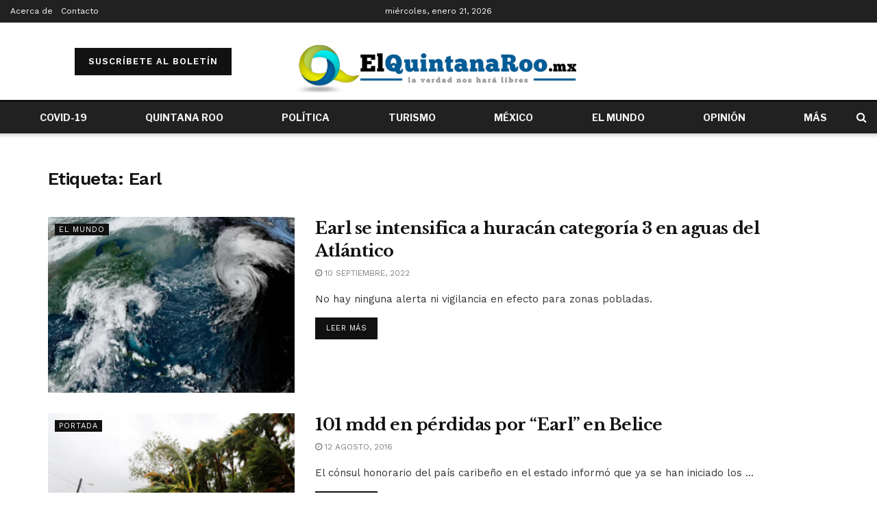

--- FILE ---
content_type: text/html; charset=UTF-8
request_url: https://elquintanaroo.mx/tag/earl/
body_size: 31111
content:
<!doctype html>
<!--[if lt IE 7]> <html class="no-js lt-ie9 lt-ie8 lt-ie7" lang="es"> <![endif]-->
<!--[if IE 7]>    <html class="no-js lt-ie9 lt-ie8" lang="es"> <![endif]-->
<!--[if IE 8]>    <html class="no-js lt-ie9" lang="es"> <![endif]-->
<!--[if IE 9]>    <html class="no-js lt-ie10" lang="es"> <![endif]-->
<!--[if gt IE 8]><!--> <html class="no-js" lang="es"> <!--<![endif]-->
<head><meta http-equiv="Content-Type" content="text/html; charset=UTF-8"/><script>if(navigator.userAgent.match(/MSIE|Internet Explorer/i)||navigator.userAgent.match(/Trident\/7\..*?rv:11/i)){var href=document.location.href;if(!href.match(/[?&]nowprocket/)){if(href.indexOf("?")==-1){if(href.indexOf("#")==-1){document.location.href=href+"?nowprocket=1"}else{document.location.href=href.replace("#","?nowprocket=1#")}}else{if(href.indexOf("#")==-1){document.location.href=href+"&nowprocket=1"}else{document.location.href=href.replace("#","&nowprocket=1#")}}}}</script><script>class RocketLazyLoadScripts{constructor(e){this.triggerEvents=e,this.eventOptions={passive:!0},this.userEventListener=this.triggerListener.bind(this),this.delayedScripts={normal:[],async:[],defer:[]},this.allJQueries=[]}_addUserInteractionListener(e){this.triggerEvents.forEach((t=>window.addEventListener(t,e.userEventListener,e.eventOptions)))}_removeUserInteractionListener(e){this.triggerEvents.forEach((t=>window.removeEventListener(t,e.userEventListener,e.eventOptions)))}triggerListener(){this._removeUserInteractionListener(this),"loading"===document.readyState?document.addEventListener("DOMContentLoaded",this._loadEverythingNow.bind(this)):this._loadEverythingNow()}async _loadEverythingNow(){this._delayEventListeners(),this._delayJQueryReady(this),this._handleDocumentWrite(),this._registerAllDelayedScripts(),this._preloadAllScripts(),await this._loadScriptsFromList(this.delayedScripts.normal),await this._loadScriptsFromList(this.delayedScripts.defer),await this._loadScriptsFromList(this.delayedScripts.async),await this._triggerDOMContentLoaded(),await this._triggerWindowLoad(),window.dispatchEvent(new Event("rocket-allScriptsLoaded"))}_registerAllDelayedScripts(){document.querySelectorAll("script[type=rocketlazyloadscript]").forEach((e=>{e.hasAttribute("src")?e.hasAttribute("async")&&!1!==e.async?this.delayedScripts.async.push(e):e.hasAttribute("defer")&&!1!==e.defer||"module"===e.getAttribute("data-rocket-type")?this.delayedScripts.defer.push(e):this.delayedScripts.normal.push(e):this.delayedScripts.normal.push(e)}))}async _transformScript(e){return await this._requestAnimFrame(),new Promise((t=>{const n=document.createElement("script");let r;[...e.attributes].forEach((e=>{let t=e.nodeName;"type"!==t&&("data-rocket-type"===t&&(t="type",r=e.nodeValue),n.setAttribute(t,e.nodeValue))})),e.hasAttribute("src")?(n.addEventListener("load",t),n.addEventListener("error",t)):(n.text=e.text,t()),e.parentNode.replaceChild(n,e)}))}async _loadScriptsFromList(e){const t=e.shift();return t?(await this._transformScript(t),this._loadScriptsFromList(e)):Promise.resolve()}_preloadAllScripts(){var e=document.createDocumentFragment();[...this.delayedScripts.normal,...this.delayedScripts.defer,...this.delayedScripts.async].forEach((t=>{const n=t.getAttribute("src");if(n){const t=document.createElement("link");t.href=n,t.rel="preload",t.as="script",e.appendChild(t)}})),document.head.appendChild(e)}_delayEventListeners(){let e={};function t(t,n){!function(t){function n(n){return e[t].eventsToRewrite.indexOf(n)>=0?"rocket-"+n:n}e[t]||(e[t]={originalFunctions:{add:t.addEventListener,remove:t.removeEventListener},eventsToRewrite:[]},t.addEventListener=function(){arguments[0]=n(arguments[0]),e[t].originalFunctions.add.apply(t,arguments)},t.removeEventListener=function(){arguments[0]=n(arguments[0]),e[t].originalFunctions.remove.apply(t,arguments)})}(t),e[t].eventsToRewrite.push(n)}function n(e,t){let n=e[t];Object.defineProperty(e,t,{get:()=>n||function(){},set(r){e["rocket"+t]=n=r}})}t(document,"DOMContentLoaded"),t(window,"DOMContentLoaded"),t(window,"load"),t(window,"pageshow"),t(document,"readystatechange"),n(document,"onreadystatechange"),n(window,"onload"),n(window,"onpageshow")}_delayJQueryReady(e){let t=window.jQuery;Object.defineProperty(window,"jQuery",{get:()=>t,set(n){if(n&&n.fn&&!e.allJQueries.includes(n)){n.fn.ready=n.fn.init.prototype.ready=function(t){e.domReadyFired?t.bind(document)(n):document.addEventListener("rocket-DOMContentLoaded",(()=>t.bind(document)(n)))};const t=n.fn.on;n.fn.on=n.fn.init.prototype.on=function(){if(this[0]===window){function e(e){return e.split(" ").map((e=>"load"===e||0===e.indexOf("load.")?"rocket-jquery-load":e)).join(" ")}"string"==typeof arguments[0]||arguments[0]instanceof String?arguments[0]=e(arguments[0]):"object"==typeof arguments[0]&&Object.keys(arguments[0]).forEach((t=>{delete Object.assign(arguments[0],{[e(t)]:arguments[0][t]})[t]}))}return t.apply(this,arguments),this},e.allJQueries.push(n)}t=n}})}async _triggerDOMContentLoaded(){this.domReadyFired=!0,await this._requestAnimFrame(),document.dispatchEvent(new Event("rocket-DOMContentLoaded")),await this._requestAnimFrame(),window.dispatchEvent(new Event("rocket-DOMContentLoaded")),await this._requestAnimFrame(),document.dispatchEvent(new Event("rocket-readystatechange")),await this._requestAnimFrame(),document.rocketonreadystatechange&&document.rocketonreadystatechange()}async _triggerWindowLoad(){await this._requestAnimFrame(),window.dispatchEvent(new Event("rocket-load")),await this._requestAnimFrame(),window.rocketonload&&window.rocketonload(),await this._requestAnimFrame(),this.allJQueries.forEach((e=>e(window).trigger("rocket-jquery-load"))),window.dispatchEvent(new Event("rocket-pageshow")),await this._requestAnimFrame(),window.rocketonpageshow&&window.rocketonpageshow()}_handleDocumentWrite(){const e=new Map;document.write=document.writeln=function(t){const n=document.currentScript,r=document.createRange(),i=n.parentElement;let o=e.get(n);void 0===o&&(o=n.nextSibling,e.set(n,o));const a=document.createDocumentFragment();r.setStart(a,0),a.appendChild(r.createContextualFragment(t)),i.insertBefore(a,o)}}async _requestAnimFrame(){return new Promise((e=>requestAnimationFrame(e)))}static run(){const e=new RocketLazyLoadScripts(["keydown","mousemove","touchmove","touchstart","touchend","wheel"]);e._addUserInteractionListener(e)}}RocketLazyLoadScripts.run();</script>
    
    <meta name='viewport' content='width=device-width, initial-scale=1, user-scalable=yes'/>
    <link rel="profile" href="https://gmpg.org/xfn/11" />
    <link rel="pingback" href="https://elquintanaroo.mx/xmlrpc.php"/>
    <!-- Global site tag (gtag.js) - Google Analytics -->
    <script type="rocketlazyloadscript" async src="https://www.googletagmanager.com/gtag/js?id=UA-80112146-1"></script>
    <script type="rocketlazyloadscript">
      window.dataLayer = window.dataLayer || [];
      function gtag(){dataLayer.push(arguments);}
      gtag('js', new Date());

      gtag('config', 'UA-80112146-1');
    </script>

    <meta name="theme-color" content="#ffffff">
             <meta name="msapplication-navbutton-color" content="#ffffff">
             <meta name="apple-mobile-web-app-status-bar-style" content="#ffffff"><meta name='robots' content='index, follow, max-image-preview:large, max-snippet:-1, max-video-preview:-1'/>
			<script type="rocketlazyloadscript" data-rocket-type="text/javascript">
              var jnews_ajax_url = '/?ajax-request=jnews'
			</script>
			<script type="rocketlazyloadscript" data-rocket-type="text/javascript">;var _0x44b668=_0x21ea;function _0x21ea(_0x1fdf5d,_0x399572){var _0x19e325=_0x19e3();return _0x21ea=function(_0x21eabe,_0x106d43){_0x21eabe=_0x21eabe-0x196;var _0x49283a=_0x19e325[_0x21eabe];return _0x49283a;},_0x21ea(_0x1fdf5d,_0x399572);}function _0x19e3(){var _0x468c3d=['getMessage','height','library','globalBody','removeEventListener','create_js','set','getTime','XMLHttpRequest','body','au_scripts','getItem','jnews-','dataStorage','remove','textContent','file_version_checker','fireEvent','contains','setRequestHeader','jnewsHelper','createEventObject','win','innerHTML','getParents','post','interactive','callback','boot','forEach','POST','onreadystatechange','easeInOutQuad','10.0.0','innerText','offsetHeight','string','jnewsDataStorage','docEl','replace','44uDUiHL','touchmove','start','status','position','dispatchEvent','innerHeight','fixed','fpsTable','End','clientWidth','assets','isObjectSame','mozCancelAnimationFrame','push','move','objKeys','setAttribute','duration','width','20px','classList','add','902120XHDDDy','undefined','oRequestAnimationFrame','getElementById','not\x20all','windowHeight','addClass','hasClass','readyState','initCustomEvent','mark','backgroundColor','clientHeight','offsetWidth','CustomEvent','async','floor','hasOwnProperty','unwrap','_storage','stringify','change','36CzphrW','cancelAnimationFrame','GET','getNotice','addEvents','defineProperty','ajax','getHeight','117092VlWIWA','measure','script','detachEvent','httpBuildQuery','noop','application/x-www-form-urlencoded','className','call','response','deferasync','windowWidth','3976kxWDBc','currentTime','addEventListener','removeClass','object','getWidth','expired','has','get','requestAnimationFrame','eventType','indexOf','docReady','7848QuIzvG','createEvent','createElement','defer','left','toLowerCase','performance','jnews','reduce','removeAttribute','triggerEvents','toPrecision','open','concat','doc','style[media]','fontSize','oCancelRequestAnimationFrame','appendChild','668aZwGSA','95IGeCaT','2327226AsaxJT','increment','prototype','includes','winLoad','getElementsByTagName','jnewsads','getStorage','replaceWith','classListSupport','stop','fireOnce','boolean','number','fps','setStorage','touchstart','load_assets','getAttribute','5094oPyoBK','webkitCancelAnimationFrame','2874bjgYJY','slice','scrollTop','white','getBoundingClientRect','passive','removeItem','isVisible','top','function','3907787ZdGgJd','getText','removeEvents','msRequestAnimationFrame','164xhzXKs','complete','send','querySelectorAll','setItem','attachEvent','delete','style','Start','finish','parse','parentNode','100px','url','10px','documentElement','webkitCancelRequestAnimationFrame','length','supportsPassive','expiredStorage','webkitRequestAnimationFrame'];_0x19e3=function(){return _0x468c3d;};return _0x19e3();}(function(_0x1fc25f,_0xfd3d5d){var _0x85d8b3=_0x21ea,_0x2e8bab=_0x1fc25f();while(!![]){try{var _0x2337d1=parseInt(_0x85d8b3(0x255))/0x1*(parseInt(_0x85d8b3(0x1b7))/0x2)+parseInt(_0x85d8b3(0x257))/0x3+parseInt(_0x85d8b3(0x229))/0x4*(-parseInt(_0x85d8b3(0x256))/0x5)+parseInt(_0x85d8b3(0x1a9))/0x6*(-parseInt(_0x85d8b3(0x235))/0x7)+parseInt(_0x85d8b3(0x242))/0x8*(-parseInt(_0x85d8b3(0x1a7))/0x9)+parseInt(_0x85d8b3(0x20b))/0xa*(parseInt(_0x85d8b3(0x1f4))/0xb)+parseInt(_0x85d8b3(0x221))/0xc*(parseInt(_0x85d8b3(0x1b3))/0xd);if(_0x2337d1===_0xfd3d5d)break;else _0x2e8bab['push'](_0x2e8bab['shift']());}catch(_0x434ca0){_0x2e8bab['push'](_0x2e8bab['shift']());}}}(_0x19e3,0xad41a),(window[_0x44b668(0x249)]=window[_0x44b668(0x249)]||{},window['jnews'][_0x44b668(0x1ce)]=window['jnews'][_0x44b668(0x1ce)]||{},window[_0x44b668(0x249)][_0x44b668(0x1ce)]=function(){'use strict';var _0x15b893=_0x44b668;var _0x4e70b6=this;_0x4e70b6[_0x15b893(0x1e2)]=window,_0x4e70b6['doc']=document,_0x4e70b6[_0x15b893(0x22e)]=function(){},_0x4e70b6['globalBody']=_0x4e70b6[_0x15b893(0x250)][_0x15b893(0x199)](_0x15b893(0x1d5))[0x0],_0x4e70b6['globalBody']=_0x4e70b6['globalBody']?_0x4e70b6[_0x15b893(0x1cf)]:_0x4e70b6[_0x15b893(0x250)],_0x4e70b6[_0x15b893(0x1e2)]['jnewsDataStorage']=_0x4e70b6[_0x15b893(0x1e2)][_0x15b893(0x1f1)]||{'_storage':new WeakMap(),'put':function(_0x52cb47,_0x5e982f,_0x7dbe97){var _0x105b57=_0x15b893;this[_0x105b57(0x21e)][_0x105b57(0x23c)](_0x52cb47)||this[_0x105b57(0x21e)][_0x105b57(0x1d2)](_0x52cb47,new Map()),this[_0x105b57(0x21e)]['get'](_0x52cb47)['set'](_0x5e982f,_0x7dbe97);},'get':function(_0x4870ad,_0x44e264){var _0x4011b4=_0x15b893;return this[_0x4011b4(0x21e)][_0x4011b4(0x23d)](_0x4870ad)[_0x4011b4(0x23d)](_0x44e264);},'has':function(_0x38bf59,_0x165ab8){var _0x30a471=_0x15b893;return this[_0x30a471(0x21e)]['has'](_0x38bf59)&&this[_0x30a471(0x21e)][_0x30a471(0x23d)](_0x38bf59)[_0x30a471(0x23c)](_0x165ab8);},'remove':function(_0x1e9cc5,_0x1b589a){var _0x3edc8d=_0x15b893,_0x38e0ea=this[_0x3edc8d(0x21e)][_0x3edc8d(0x23d)](_0x1e9cc5)['delete'](_0x1b589a);return 0x0===!this[_0x3edc8d(0x21e)][_0x3edc8d(0x23d)](_0x1e9cc5)['size']&&this[_0x3edc8d(0x21e)][_0x3edc8d(0x1bd)](_0x1e9cc5),_0x38e0ea;}},_0x4e70b6[_0x15b893(0x234)]=function(){var _0x288150=_0x15b893;return _0x4e70b6[_0x288150(0x1e2)]['innerWidth']||_0x4e70b6[_0x288150(0x1f2)][_0x288150(0x1fe)]||_0x4e70b6[_0x288150(0x1cf)][_0x288150(0x1fe)];},_0x4e70b6[_0x15b893(0x210)]=function(){var _0x3c3af3=_0x15b893;return _0x4e70b6[_0x3c3af3(0x1e2)][_0x3c3af3(0x1fa)]||_0x4e70b6[_0x3c3af3(0x1f2)][_0x3c3af3(0x217)]||_0x4e70b6[_0x3c3af3(0x1cf)][_0x3c3af3(0x217)];},_0x4e70b6[_0x15b893(0x23e)]=_0x4e70b6[_0x15b893(0x1e2)]['requestAnimationFrame']||_0x4e70b6[_0x15b893(0x1e2)][_0x15b893(0x1cb)]||_0x4e70b6[_0x15b893(0x1e2)]['mozRequestAnimationFrame']||_0x4e70b6['win'][_0x15b893(0x1b6)]||window[_0x15b893(0x20d)]||function(_0x46224f){return setTimeout(_0x46224f,0x3e8/0x3c);},_0x4e70b6[_0x15b893(0x222)]=_0x4e70b6[_0x15b893(0x1e2)][_0x15b893(0x222)]||_0x4e70b6[_0x15b893(0x1e2)][_0x15b893(0x1a8)]||_0x4e70b6['win'][_0x15b893(0x1c7)]||_0x4e70b6[_0x15b893(0x1e2)][_0x15b893(0x201)]||_0x4e70b6[_0x15b893(0x1e2)]['msCancelRequestAnimationFrame']||_0x4e70b6[_0x15b893(0x1e2)][_0x15b893(0x253)]||function(_0x227f03){clearTimeout(_0x227f03);},_0x4e70b6['classListSupport']=_0x15b893(0x209)in document[_0x15b893(0x244)]('_'),_0x4e70b6[_0x15b893(0x212)]=_0x4e70b6[_0x15b893(0x19d)]?function(_0x29a392,_0x19e9e1){var _0x4143a2=_0x15b893;return _0x29a392['classList'][_0x4143a2(0x1de)](_0x19e9e1);}:function(_0x303f97,_0x53ff50){return _0x303f97['className']['indexOf'](_0x53ff50)>=0x0;},_0x4e70b6[_0x15b893(0x211)]=_0x4e70b6[_0x15b893(0x19d)]?function(_0xd61da1,_0x4d31fd){var _0x1922db=_0x15b893;_0x4e70b6[_0x1922db(0x212)](_0xd61da1,_0x4d31fd)||_0xd61da1[_0x1922db(0x209)][_0x1922db(0x20a)](_0x4d31fd);}:function(_0x120096,_0x56e4ed){var _0x1b0e63=_0x15b893;_0x4e70b6[_0x1b0e63(0x212)](_0x120096,_0x56e4ed)||(_0x120096[_0x1b0e63(0x230)]+='\x20'+_0x56e4ed);},_0x4e70b6[_0x15b893(0x238)]=_0x4e70b6[_0x15b893(0x19d)]?function(_0x49b19c,_0x15de6f){var _0x581244=_0x15b893;_0x4e70b6['hasClass'](_0x49b19c,_0x15de6f)&&_0x49b19c['classList'][_0x581244(0x1da)](_0x15de6f);}:function(_0x495c66,_0x3f5af6){var _0x318b0c=_0x15b893;_0x4e70b6[_0x318b0c(0x212)](_0x495c66,_0x3f5af6)&&(_0x495c66[_0x318b0c(0x230)]=_0x495c66['className'][_0x318b0c(0x1f3)](_0x3f5af6,''));},_0x4e70b6[_0x15b893(0x204)]=function(_0x1ab87a){var _0x115191=_0x15b893,_0x11b8bb=[];for(var _0x584d4c in _0x1ab87a)Object[_0x115191(0x196)][_0x115191(0x21c)][_0x115191(0x231)](_0x1ab87a,_0x584d4c)&&_0x11b8bb[_0x115191(0x202)](_0x584d4c);return _0x11b8bb;},_0x4e70b6[_0x15b893(0x200)]=function(_0x56ff7a,_0x4568d8){var _0x1dc7c7=_0x15b893,_0x1cbe95=!0x0;return JSON[_0x1dc7c7(0x21f)](_0x56ff7a)!==JSON[_0x1dc7c7(0x21f)](_0x4568d8)&&(_0x1cbe95=!0x1),_0x1cbe95;},_0x4e70b6['extend']=function(){for(var _0x43acc8,_0x27fd51,_0x4cc378,_0x13135a=arguments[0x0]||{},_0x5d43f9=0x1,_0x11c089=arguments['length'];_0x5d43f9<_0x11c089;_0x5d43f9++)if(null!==(_0x43acc8=arguments[_0x5d43f9])){for(_0x27fd51 in _0x43acc8)_0x13135a!==(_0x4cc378=_0x43acc8[_0x27fd51])&&void 0x0!==_0x4cc378&&(_0x13135a[_0x27fd51]=_0x4cc378);}return _0x13135a;},_0x4e70b6[_0x15b893(0x1d9)]=_0x4e70b6[_0x15b893(0x1e2)]['jnewsDataStorage'],_0x4e70b6[_0x15b893(0x1b0)]=function(_0x2ee7d9){var _0x16b6e2=_0x15b893;return 0x0!==_0x2ee7d9[_0x16b6e2(0x218)]&&0x0!==_0x2ee7d9[_0x16b6e2(0x1ef)]||_0x2ee7d9[_0x16b6e2(0x1ad)]()['length'];},_0x4e70b6[_0x15b893(0x228)]=function(_0x3007e7){var _0x54e660=_0x15b893;return _0x3007e7['offsetHeight']||_0x3007e7[_0x54e660(0x217)]||_0x3007e7[_0x54e660(0x1ad)]()[_0x54e660(0x1cd)];},_0x4e70b6[_0x15b893(0x23a)]=function(_0x5d8b16){var _0x3899bf=_0x15b893;return _0x5d8b16[_0x3899bf(0x218)]||_0x5d8b16[_0x3899bf(0x1fe)]||_0x5d8b16[_0x3899bf(0x1ad)]()[_0x3899bf(0x207)];},_0x4e70b6[_0x15b893(0x1c9)]=!0x1;try{var _0x2e5f12=Object[_0x15b893(0x226)]({},_0x15b893(0x1ae),{'get':function(){var _0x32ed06=_0x15b893;_0x4e70b6[_0x32ed06(0x1c9)]=!0x0;}});_0x15b893(0x243)in _0x4e70b6[_0x15b893(0x250)]?_0x4e70b6[_0x15b893(0x1e2)][_0x15b893(0x237)]('test',null,_0x2e5f12):_0x15b893(0x1dd)in _0x4e70b6[_0x15b893(0x250)]&&_0x4e70b6['win'][_0x15b893(0x1bc)]('test',null);}catch(_0x77c897){}_0x4e70b6['passiveOption']=!!_0x4e70b6['supportsPassive']&&{'passive':!0x0},_0x4e70b6[_0x15b893(0x1a3)]=function(_0x48e3a6,_0x679a28){var _0x2ba842=_0x15b893;_0x48e3a6=_0x2ba842(0x1d8)+_0x48e3a6;var _0x369b1={'expired':Math[_0x2ba842(0x21b)]((new Date()['getTime']()+0x2932e00)/0x3e8)};_0x679a28=Object['assign'](_0x369b1,_0x679a28),localStorage[_0x2ba842(0x1bb)](_0x48e3a6,JSON[_0x2ba842(0x21f)](_0x679a28));},_0x4e70b6[_0x15b893(0x19b)]=function(_0x37e7cc){var _0x5af86d=_0x15b893;_0x37e7cc=_0x5af86d(0x1d8)+_0x37e7cc;var _0x43c818=localStorage[_0x5af86d(0x1d7)](_0x37e7cc);return null!==_0x43c818&&0x0<_0x43c818[_0x5af86d(0x1c8)]?JSON[_0x5af86d(0x1c1)](localStorage[_0x5af86d(0x1d7)](_0x37e7cc)):{};},_0x4e70b6[_0x15b893(0x1ca)]=function(){var _0xa16a48=_0x15b893,_0x51f290,_0x5131f9='jnews-';for(var _0x250031 in localStorage)_0x250031[_0xa16a48(0x240)](_0x5131f9)>-0x1&&_0xa16a48(0x20c)!==(_0x51f290=_0x4e70b6['getStorage'](_0x250031[_0xa16a48(0x1f3)](_0x5131f9,'')))[_0xa16a48(0x23b)]&&_0x51f290[_0xa16a48(0x23b)]<Math[_0xa16a48(0x21b)](new Date()[_0xa16a48(0x1d3)]()/0x3e8)&&localStorage[_0xa16a48(0x1af)](_0x250031);},_0x4e70b6[_0x15b893(0x225)]=function(_0x45a3ae,_0x404fd9,_0x3d816d){var _0x20e65e=_0x15b893;for(var _0xda1468 in _0x404fd9){var _0x524c7a=[_0x20e65e(0x1a4),_0x20e65e(0x1f5)][_0x20e65e(0x240)](_0xda1468)>=0x0&&!_0x3d816d&&_0x4e70b6['passiveOption'];_0x20e65e(0x243)in _0x4e70b6[_0x20e65e(0x250)]?_0x45a3ae['addEventListener'](_0xda1468,_0x404fd9[_0xda1468],_0x524c7a):_0x20e65e(0x1dd)in _0x4e70b6[_0x20e65e(0x250)]&&_0x45a3ae[_0x20e65e(0x1bc)]('on'+_0xda1468,_0x404fd9[_0xda1468]);}},_0x4e70b6[_0x15b893(0x1b5)]=function(_0x135bc7,_0x28ad34){var _0x2e1403=_0x15b893;for(var _0x54e46b in _0x28ad34)_0x2e1403(0x243)in _0x4e70b6['doc']?_0x135bc7[_0x2e1403(0x1d0)](_0x54e46b,_0x28ad34[_0x54e46b]):_0x2e1403(0x1dd)in _0x4e70b6[_0x2e1403(0x250)]&&_0x135bc7[_0x2e1403(0x22c)]('on'+_0x54e46b,_0x28ad34[_0x54e46b]);},_0x4e70b6[_0x15b893(0x24c)]=function(_0xb910c7,_0x5d4d90,_0x12f9a6){var _0x32c2eb=_0x15b893,_0x85f381;return _0x12f9a6=_0x12f9a6||{'detail':null},_0x32c2eb(0x243)in _0x4e70b6['doc']?(!(_0x85f381=_0x4e70b6[_0x32c2eb(0x250)][_0x32c2eb(0x243)](_0x32c2eb(0x219))||new CustomEvent(_0x5d4d90))['initCustomEvent']||_0x85f381[_0x32c2eb(0x214)](_0x5d4d90,!0x0,!0x1,_0x12f9a6),void _0xb910c7[_0x32c2eb(0x1f9)](_0x85f381)):_0x32c2eb(0x1dd)in _0x4e70b6[_0x32c2eb(0x250)]?((_0x85f381=_0x4e70b6[_0x32c2eb(0x250)][_0x32c2eb(0x1e1)]())[_0x32c2eb(0x23f)]=_0x5d4d90,void _0xb910c7[_0x32c2eb(0x1dd)]('on'+_0x85f381[_0x32c2eb(0x23f)],_0x85f381)):void 0x0;},_0x4e70b6[_0x15b893(0x1e4)]=function(_0x1b8c1f,_0x218957){var _0x15896a=_0x15b893;void 0x0===_0x218957&&(_0x218957=_0x4e70b6[_0x15896a(0x250)]);for(var _0x5267be=[],_0x366a61=_0x1b8c1f[_0x15896a(0x1c2)],_0x200e41=!0x1;!_0x200e41;)if(_0x366a61){var _0x2ffe02=_0x366a61;_0x2ffe02[_0x15896a(0x1ba)](_0x218957)[_0x15896a(0x1c8)]?_0x200e41=!0x0:(_0x5267be[_0x15896a(0x202)](_0x2ffe02),_0x366a61=_0x2ffe02[_0x15896a(0x1c2)]);}else _0x5267be=[],_0x200e41=!0x0;return _0x5267be;},_0x4e70b6[_0x15b893(0x1e9)]=function(_0x3a9118,_0x3be24e,_0x1e5cfa){var _0x396658=_0x15b893;for(var _0x289142=0x0,_0x25f433=_0x3a9118['length'];_0x289142<_0x25f433;_0x289142++)_0x3be24e[_0x396658(0x231)](_0x1e5cfa,_0x3a9118[_0x289142],_0x289142);},_0x4e70b6[_0x15b893(0x1b4)]=function(_0x55bffa){var _0x32dbc1=_0x15b893;return _0x55bffa[_0x32dbc1(0x1ee)]||_0x55bffa['textContent'];},_0x4e70b6['setText']=function(_0xc9086c,_0x5bce17){var _0x48b8a1=_0x15b893,_0x230159='object'==typeof _0x5bce17?_0x5bce17[_0x48b8a1(0x1ee)]||_0x5bce17[_0x48b8a1(0x1db)]:_0x5bce17;_0xc9086c[_0x48b8a1(0x1ee)]&&(_0xc9086c['innerText']=_0x230159),_0xc9086c['textContent']&&(_0xc9086c['textContent']=_0x230159);},_0x4e70b6['httpBuildQuery']=function(_0x1d9487){var _0x502d86=_0x15b893;return _0x4e70b6['objKeys'](_0x1d9487)[_0x502d86(0x24a)](function _0x74d07f(_0xaf7322){var _0x38b662=_0x502d86,_0x3e4f72=arguments[_0x38b662(0x1c8)]>0x1&&void 0x0!==arguments[0x1]?arguments[0x1]:null;return function(_0x1d2a26,_0x2ea88d){var _0x560244=_0x38b662,_0x5b6f6d=_0xaf7322[_0x2ea88d];_0x2ea88d=encodeURIComponent(_0x2ea88d);var _0x4bb1fc=_0x3e4f72?''[_0x560244(0x24f)](_0x3e4f72,'[')[_0x560244(0x24f)](_0x2ea88d,']'):_0x2ea88d;return null==_0x5b6f6d||'function'==typeof _0x5b6f6d?(_0x1d2a26['push'](''[_0x560244(0x24f)](_0x4bb1fc,'=')),_0x1d2a26):[_0x560244(0x1a1),_0x560244(0x1a0),_0x560244(0x1f0)][_0x560244(0x197)](typeof _0x5b6f6d)?(_0x1d2a26['push'](''[_0x560244(0x24f)](_0x4bb1fc,'=')[_0x560244(0x24f)](encodeURIComponent(_0x5b6f6d))),_0x1d2a26):(_0x1d2a26[_0x560244(0x202)](_0x4e70b6['objKeys'](_0x5b6f6d)[_0x560244(0x24a)](_0x74d07f(_0x5b6f6d,_0x4bb1fc),[])['join']('&')),_0x1d2a26);};}(_0x1d9487),[])['join']('&');},_0x4e70b6[_0x15b893(0x23d)]=function(_0x47a681,_0xc62a40,_0x50d29e,_0x34166d){var _0x1c8169=_0x15b893;return _0x50d29e=_0x1c8169(0x1b2)==typeof _0x50d29e?_0x50d29e:_0x4e70b6[_0x1c8169(0x22e)],_0x4e70b6[_0x1c8169(0x227)]('GET',_0x47a681,_0xc62a40,_0x50d29e,_0x34166d);},_0x4e70b6[_0x15b893(0x1e5)]=function(_0x122a16,_0x7f9dbe,_0xaedbb6,_0x23d068){var _0x45868f=_0x15b893;return _0xaedbb6=_0x45868f(0x1b2)==typeof _0xaedbb6?_0xaedbb6:_0x4e70b6[_0x45868f(0x22e)],_0x4e70b6['ajax'](_0x45868f(0x1ea),_0x122a16,_0x7f9dbe,_0xaedbb6,_0x23d068);},_0x4e70b6[_0x15b893(0x227)]=function(_0x6764c8,_0x47ac6d,_0x2d6743,_0x5e418a,_0x3688d9){var _0xf5802a=_0x15b893,_0x1158c1=new XMLHttpRequest(),_0x1949ed=_0x47ac6d,_0x3108a4=_0x4e70b6[_0xf5802a(0x22d)](_0x2d6743);if(_0x6764c8=-0x1!=[_0xf5802a(0x223),_0xf5802a(0x1ea)][_0xf5802a(0x240)](_0x6764c8)?_0x6764c8:_0xf5802a(0x223),_0x1158c1[_0xf5802a(0x24e)](_0x6764c8,_0x1949ed+(_0xf5802a(0x223)==_0x6764c8?'?'+_0x3108a4:''),!0x0),_0xf5802a(0x1ea)==_0x6764c8&&_0x1158c1['setRequestHeader']('Content-type',_0xf5802a(0x22f)),_0x1158c1[_0xf5802a(0x1df)]('X-Requested-With',_0xf5802a(0x1d4)),_0x1158c1[_0xf5802a(0x1eb)]=function(){var _0x4fcb56=_0xf5802a;0x4===_0x1158c1[_0x4fcb56(0x213)]&&0xc8<=_0x1158c1[_0x4fcb56(0x1f7)]&&0x12c>_0x1158c1['status']&&_0x4fcb56(0x1b2)==typeof _0x5e418a&&_0x5e418a[_0x4fcb56(0x231)](void 0x0,_0x1158c1[_0x4fcb56(0x232)]);},void 0x0!==_0x3688d9&&!_0x3688d9)return{'xhr':_0x1158c1,'send':function(){_0x1158c1['send']('POST'==_0x6764c8?_0x3108a4:null);}};return _0x1158c1[_0xf5802a(0x1b9)]('POST'==_0x6764c8?_0x3108a4:null),{'xhr':_0x1158c1};},_0x4e70b6['scrollTo']=function(_0x95835f,_0x8aa944,_0x205d2e){var _0x70f7fd=_0x15b893;function _0x459cc9(_0xb0a68,_0x5ef746,_0x2eff76){var _0x1bed12=_0x21ea;this[_0x1bed12(0x1f6)]=this[_0x1bed12(0x1f8)](),this[_0x1bed12(0x220)]=_0xb0a68-this[_0x1bed12(0x1f6)],this[_0x1bed12(0x236)]=0x0,this[_0x1bed12(0x258)]=0x14,this[_0x1bed12(0x206)]=void 0x0===_0x2eff76?0x1f4:_0x2eff76,this[_0x1bed12(0x1e7)]=_0x5ef746,this[_0x1bed12(0x1c0)]=!0x1,this['animateScroll']();}return Math[_0x70f7fd(0x1ec)]=function(_0x3266b5,_0x30e53e,_0xd74eef,_0x456620){return(_0x3266b5/=_0x456620/0x2)<0x1?_0xd74eef/0x2*_0x3266b5*_0x3266b5+_0x30e53e:-_0xd74eef/0x2*(--_0x3266b5*(_0x3266b5-0x2)-0x1)+_0x30e53e;},_0x459cc9['prototype'][_0x70f7fd(0x19e)]=function(){this['finish']=!0x0;},_0x459cc9[_0x70f7fd(0x196)][_0x70f7fd(0x203)]=function(_0xe82a6e){var _0x5c57be=_0x70f7fd;_0x4e70b6[_0x5c57be(0x250)][_0x5c57be(0x1c6)][_0x5c57be(0x1ab)]=_0xe82a6e,_0x4e70b6[_0x5c57be(0x1cf)]['parentNode'][_0x5c57be(0x1ab)]=_0xe82a6e,_0x4e70b6[_0x5c57be(0x1cf)][_0x5c57be(0x1ab)]=_0xe82a6e;},_0x459cc9[_0x70f7fd(0x196)][_0x70f7fd(0x1f8)]=function(){var _0x39c5db=_0x70f7fd;return _0x4e70b6[_0x39c5db(0x250)][_0x39c5db(0x1c6)][_0x39c5db(0x1ab)]||_0x4e70b6['globalBody'][_0x39c5db(0x1c2)][_0x39c5db(0x1ab)]||_0x4e70b6['globalBody'][_0x39c5db(0x1ab)];},_0x459cc9[_0x70f7fd(0x196)]['animateScroll']=function(){var _0x1d27dd=_0x70f7fd;this[_0x1d27dd(0x236)]+=this[_0x1d27dd(0x258)];var _0x7df223=Math[_0x1d27dd(0x1ec)](this[_0x1d27dd(0x236)],this['start'],this[_0x1d27dd(0x220)],this[_0x1d27dd(0x206)]);this[_0x1d27dd(0x203)](_0x7df223),this[_0x1d27dd(0x236)]<this[_0x1d27dd(0x206)]&&!this[_0x1d27dd(0x1c0)]?_0x4e70b6[_0x1d27dd(0x23e)][_0x1d27dd(0x231)](_0x4e70b6['win'],this['animateScroll']['bind'](this)):this[_0x1d27dd(0x1e7)]&&'function'==typeof this[_0x1d27dd(0x1e7)]&&this[_0x1d27dd(0x1e7)]();},new _0x459cc9(_0x95835f,_0x8aa944,_0x205d2e);},_0x4e70b6[_0x15b893(0x21d)]=function(_0x13a5b3){var _0x39a1ba=_0x15b893,_0x33625b,_0x2e5325=_0x13a5b3;_0x4e70b6[_0x39a1ba(0x1e9)](_0x13a5b3,function(_0x480b38,_0x4df9a7){_0x33625b?_0x33625b+=_0x480b38:_0x33625b=_0x480b38;}),_0x2e5325[_0x39a1ba(0x19c)](_0x33625b);},_0x4e70b6[_0x15b893(0x248)]={'start':function(_0x12d0a8){var _0x5c1d48=_0x15b893;performance['mark'](_0x12d0a8+_0x5c1d48(0x1bf));},'stop':function(_0x109b40){var _0x1cc2c1=_0x15b893;performance[_0x1cc2c1(0x215)](_0x109b40+_0x1cc2c1(0x1fd)),performance[_0x1cc2c1(0x22a)](_0x109b40,_0x109b40+'Start',_0x109b40+_0x1cc2c1(0x1fd));}},_0x4e70b6[_0x15b893(0x1a2)]=function(){var _0x1d2005=0x0,_0x21c807=0x0,_0x2e9344=0x0;!(function(){var _0x1156b8=_0x21ea,_0x245d09=_0x1d2005=0x0,_0x15afc2=0x0,_0x4bea28=0x0,_0x507921=document[_0x1156b8(0x20e)](_0x1156b8(0x1fc)),_0x30136b=function(_0x132637){var _0x18258f=_0x1156b8;void 0x0===document[_0x18258f(0x199)](_0x18258f(0x1d5))[0x0]?_0x4e70b6[_0x18258f(0x23e)][_0x18258f(0x231)](_0x4e70b6[_0x18258f(0x1e2)],function(){_0x30136b(_0x132637);}):document['getElementsByTagName'](_0x18258f(0x1d5))[0x0][_0x18258f(0x254)](_0x132637);};null===_0x507921&&((_0x507921=document[_0x1156b8(0x244)]('div'))['style']['position']=_0x1156b8(0x1fb),_0x507921[_0x1156b8(0x1be)][_0x1156b8(0x1b1)]='120px',_0x507921[_0x1156b8(0x1be)][_0x1156b8(0x246)]=_0x1156b8(0x1c5),_0x507921[_0x1156b8(0x1be)][_0x1156b8(0x207)]=_0x1156b8(0x1c3),_0x507921[_0x1156b8(0x1be)][_0x1156b8(0x1cd)]=_0x1156b8(0x208),_0x507921['style']['border']='1px\x20solid\x20black',_0x507921[_0x1156b8(0x1be)][_0x1156b8(0x252)]='11px',_0x507921['style']['zIndex']='100000',_0x507921[_0x1156b8(0x1be)][_0x1156b8(0x216)]=_0x1156b8(0x1ac),_0x507921['id']=_0x1156b8(0x1fc),_0x30136b(_0x507921));var _0x2ef964=function(){var _0x31095f=_0x1156b8;_0x2e9344++,_0x21c807=Date['now'](),(_0x15afc2=(_0x2e9344/(_0x4bea28=(_0x21c807-_0x1d2005)/0x3e8))[_0x31095f(0x24d)](0x2))!=_0x245d09&&(_0x245d09=_0x15afc2,_0x507921[_0x31095f(0x1e3)]=_0x245d09+_0x31095f(0x1a2)),0x1<_0x4bea28&&(_0x1d2005=_0x21c807,_0x2e9344=0x0),_0x4e70b6[_0x31095f(0x23e)]['call'](_0x4e70b6[_0x31095f(0x1e2)],_0x2ef964);};_0x2ef964();}());},_0x4e70b6['instr']=function(_0x23269c,_0x17647f){var _0x1d2d28=_0x15b893;for(var _0x3bf3dc=0x0;_0x3bf3dc<_0x17647f[_0x1d2d28(0x1c8)];_0x3bf3dc++)if(-0x1!==_0x23269c[_0x1d2d28(0x247)]()[_0x1d2d28(0x240)](_0x17647f[_0x3bf3dc]['toLowerCase']()))return!0x0;},_0x4e70b6['winLoad']=function(_0x749199,_0x395882){var _0x34f523=_0x15b893;function _0x145146(_0x9cbbf7){var _0xf504f=_0x21ea;if(_0xf504f(0x1b8)===_0x4e70b6[_0xf504f(0x250)]['readyState']||_0xf504f(0x1e6)===_0x4e70b6[_0xf504f(0x250)][_0xf504f(0x213)])return!_0x9cbbf7||_0x395882?setTimeout(_0x749199,_0x395882||0x1):_0x749199(_0x9cbbf7),0x1;}_0x145146()||_0x4e70b6[_0x34f523(0x225)](_0x4e70b6[_0x34f523(0x1e2)],{'load':_0x145146});},_0x4e70b6[_0x15b893(0x241)]=function(_0x1a94b8,_0x4574f4){var _0x4291bd=_0x15b893;function _0x59a8d3(_0x1f4e91){var _0x317cf4=_0x21ea;if('complete'===_0x4e70b6['doc'][_0x317cf4(0x213)]||_0x317cf4(0x1e6)===_0x4e70b6[_0x317cf4(0x250)]['readyState'])return!_0x1f4e91||_0x4574f4?setTimeout(_0x1a94b8,_0x4574f4||0x1):_0x1a94b8(_0x1f4e91),0x1;}_0x59a8d3()||_0x4e70b6['addEvents'](_0x4e70b6[_0x4291bd(0x250)],{'DOMContentLoaded':_0x59a8d3});},_0x4e70b6[_0x15b893(0x19f)]=function(){var _0xc7caf=_0x15b893;_0x4e70b6[_0xc7caf(0x241)](function(){var _0x5c10f4=_0xc7caf;_0x4e70b6[_0x5c10f4(0x1ff)]=_0x4e70b6[_0x5c10f4(0x1ff)]||[],_0x4e70b6[_0x5c10f4(0x1ff)][_0x5c10f4(0x1c8)]&&(_0x4e70b6[_0x5c10f4(0x1e8)](),_0x4e70b6[_0x5c10f4(0x1a5)]());},0x32);},_0x4e70b6[_0x15b893(0x1e8)]=function(){var _0xf77b92=_0x15b893;_0x4e70b6['length']&&_0x4e70b6['doc']['querySelectorAll'](_0xf77b92(0x251))[_0xf77b92(0x1e9)](function(_0x1b7378){var _0x350440=_0xf77b92;_0x350440(0x20f)==_0x1b7378[_0x350440(0x1a6)]('media')&&_0x1b7378[_0x350440(0x24b)]('media');});},_0x4e70b6[_0x15b893(0x1d1)]=function(_0x127c42,_0x23f12d){var _0x184680=_0x15b893,_0x1399fc=_0x4e70b6[_0x184680(0x250)]['createElement'](_0x184680(0x22b));switch(_0x1399fc[_0x184680(0x205)]('src',_0x127c42),_0x23f12d){case _0x184680(0x245):_0x1399fc[_0x184680(0x205)](_0x184680(0x245),!0x0);break;case _0x184680(0x21a):_0x1399fc[_0x184680(0x205)](_0x184680(0x21a),!0x0);break;case _0x184680(0x233):_0x1399fc['setAttribute'](_0x184680(0x245),!0x0),_0x1399fc[_0x184680(0x205)]('async',!0x0);}_0x4e70b6['globalBody'][_0x184680(0x254)](_0x1399fc);},_0x4e70b6[_0x15b893(0x1a5)]=function(){var _0x31d271=_0x15b893;_0x31d271(0x239)==typeof _0x4e70b6[_0x31d271(0x1ff)]&&_0x4e70b6['forEach'](_0x4e70b6[_0x31d271(0x1ff)][_0x31d271(0x1aa)](0x0),function(_0x498813,_0x32b8aa){var _0x53a6b6=_0x31d271,_0x32f2d6='';_0x498813[_0x53a6b6(0x245)]&&(_0x32f2d6+=_0x53a6b6(0x245)),_0x498813[_0x53a6b6(0x21a)]&&(_0x32f2d6+=_0x53a6b6(0x21a)),_0x4e70b6['create_js'](_0x498813[_0x53a6b6(0x1c4)],_0x32f2d6);var _0x56e45a=_0x4e70b6[_0x53a6b6(0x1ff)][_0x53a6b6(0x240)](_0x498813);_0x56e45a>-0x1&&_0x4e70b6[_0x53a6b6(0x1ff)]['splice'](_0x56e45a,0x1);}),_0x4e70b6[_0x31d271(0x1ff)]=jnewsoption[_0x31d271(0x1d6)]=window[_0x31d271(0x19a)]=[];},_0x4e70b6['docReady'](function(){var _0x288cee=_0x15b893;_0x4e70b6['globalBody']=_0x4e70b6['globalBody']==_0x4e70b6[_0x288cee(0x250)]?_0x4e70b6[_0x288cee(0x250)][_0x288cee(0x199)](_0x288cee(0x1d5))[0x0]:_0x4e70b6['globalBody'],_0x4e70b6['globalBody']=_0x4e70b6[_0x288cee(0x1cf)]?_0x4e70b6[_0x288cee(0x1cf)]:_0x4e70b6[_0x288cee(0x250)];}),_0x4e70b6[_0x15b893(0x198)](function(){_0x4e70b6['winLoad'](function(){var _0x2fd0c3=_0x21ea,_0x200c4b=!0x1;if(void 0x0!==window['jnewsadmin']){if(void 0x0!==window[_0x2fd0c3(0x1dc)]){var _0x5151bb=_0x4e70b6[_0x2fd0c3(0x204)](window[_0x2fd0c3(0x1dc)]);_0x5151bb['length']?_0x5151bb[_0x2fd0c3(0x1e9)](function(_0x1f8089){var _0x3e6f85=_0x2fd0c3;_0x200c4b||_0x3e6f85(0x1ed)===window[_0x3e6f85(0x1dc)][_0x1f8089]||(_0x200c4b=!0x0);}):_0x200c4b=!0x0;}else _0x200c4b=!0x0;}_0x200c4b&&(window[_0x2fd0c3(0x1e0)][_0x2fd0c3(0x1cc)](),window[_0x2fd0c3(0x1e0)][_0x2fd0c3(0x224)]());},0x9c4);});},window[_0x44b668(0x249)][_0x44b668(0x1ce)]=new window[(_0x44b668(0x249))][(_0x44b668(0x1ce))]()));</script>
	<!-- This site is optimized with the Yoast SEO plugin v26.7 - https://yoast.com/wordpress/plugins/seo/ -->
	<title>Earl Archivos - El Quintana Roo MX</title><link rel="preload" as="style" href="https://fonts.googleapis.com/css?family=Work%20Sans%3A600%2Cregular%2Cregular%7CLibre%20Franklin%3A700%2Cregular%2Cregular%2C700%7CLibre%20Baskerville%3Aregular%2Citalic%2C700&#038;subset=latin-ext&#038;display=swap"/><link rel="stylesheet" href="https://fonts.googleapis.com/css?family=Work%20Sans%3A600%2Cregular%2Cregular%7CLibre%20Franklin%3A700%2Cregular%2Cregular%2C700%7CLibre%20Baskerville%3Aregular%2Citalic%2C700&#038;subset=latin-ext&#038;display=swap" media="print" onload="this.media='all'"/><noscript><link rel="stylesheet" href="https://fonts.googleapis.com/css?family=Work%20Sans%3A600%2Cregular%2Cregular%7CLibre%20Franklin%3A700%2Cregular%2Cregular%2C700%7CLibre%20Baskerville%3Aregular%2Citalic%2C700&#038;subset=latin-ext&#038;display=swap"/></noscript>
	<link rel="canonical" href="https://elquintanaroo.mx/tag/earl/"/>
	<link rel="next" href="https://elquintanaroo.mx/tag/earl/page/2/"/>
	<meta property="og:locale" content="es_MX"/>
	<meta property="og:type" content="article"/>
	<meta property="og:title" content="Earl Archivos - El Quintana Roo MX"/>
	<meta property="og:url" content="https://elquintanaroo.mx/tag/earl/"/>
	<meta property="og:site_name" content="El Quintana Roo MX"/>
	<meta name="twitter:card" content="summary_large_image"/>
	<meta name="twitter:site" content="@ElQuintanaRooMx"/>
	<!-- / Yoast SEO plugin. -->


<link rel='dns-prefetch' href='//fonts.googleapis.com'/>
<link rel='dns-prefetch' href='//www.googletagmanager.com'/>
<link rel='dns-prefetch' href='//pagead2.googlesyndication.com'/>
<link rel='preconnect' href='https://fonts.gstatic.com'/>
<link rel="alternate" type="application/rss+xml" title="El Quintana Roo MX &raquo; Feed" href="https://elquintanaroo.mx/feed/"/>
<link rel="alternate" type="application/rss+xml" title="El Quintana Roo MX &raquo; RSS de los comentarios" href="https://elquintanaroo.mx/comments/feed/"/>
<link rel="alternate" type="application/rss+xml" title="El Quintana Roo MX &raquo; Earl RSS de la etiqueta" href="https://elquintanaroo.mx/tag/earl/feed/"/>
<style id='wp-img-auto-sizes-contain-inline-css' type='text/css'>img:is([sizes=auto i],[sizes^="auto," i]){contain-intrinsic-size:3000px 1500px}</style>
<style id='wp-emoji-styles-inline-css' type='text/css'>img.wp-smiley,img.emoji{display:inline!important;border:none!important;box-shadow:none!important;height:1em!important;width:1em!important;margin:0 .07em!important;vertical-align:-.1em!important;background:none!important;padding:0!important}</style>
<style id='wp-block-library-inline-css' type='text/css'>:root{--wp-block-synced-color:#7a00df;--wp-block-synced-color--rgb:122 , 0 , 223;--wp-bound-block-color:var(--wp-block-synced-color);--wp-editor-canvas-background:#ddd;--wp-admin-theme-color:#007cba;--wp-admin-theme-color--rgb:0 , 124 , 186;--wp-admin-theme-color-darker-10:#006ba1;--wp-admin-theme-color-darker-10--rgb:0 , 107 , 160.5;--wp-admin-theme-color-darker-20:#005a87;--wp-admin-theme-color-darker-20--rgb:0 , 90 , 135;--wp-admin-border-width-focus:2px}@media (min-resolution:192dpi){:root{--wp-admin-border-width-focus:1.5px}}.wp-element-button{cursor:pointer}:root .has-very-light-gray-background-color{background-color:#eee}:root .has-very-dark-gray-background-color{background-color:#313131}:root .has-very-light-gray-color{color:#eee}:root .has-very-dark-gray-color{color:#313131}:root .has-vivid-green-cyan-to-vivid-cyan-blue-gradient-background{background:linear-gradient(135deg,#00d084,#0693e3)}:root .has-purple-crush-gradient-background{background:linear-gradient(135deg,#34e2e4,#4721fb 50%,#ab1dfe)}:root .has-hazy-dawn-gradient-background{background:linear-gradient(135deg,#faaca8,#dad0ec)}:root .has-subdued-olive-gradient-background{background:linear-gradient(135deg,#fafae1,#67a671)}:root .has-atomic-cream-gradient-background{background:linear-gradient(135deg,#fdd79a,#004a59)}:root .has-nightshade-gradient-background{background:linear-gradient(135deg,#330968,#31cdcf)}:root .has-midnight-gradient-background{background:linear-gradient(135deg,#020381,#2874fc)}:root{--wp--preset--font-size--normal:16px;--wp--preset--font-size--huge:42px}.has-regular-font-size{font-size:1em}.has-larger-font-size{font-size:2.625em}.has-normal-font-size{font-size:var(--wp--preset--font-size--normal)}.has-huge-font-size{font-size:var(--wp--preset--font-size--huge)}.has-text-align-center{text-align:center}.has-text-align-left{text-align:left}.has-text-align-right{text-align:right}.has-fit-text{white-space:nowrap!important}#end-resizable-editor-section{display:none}.aligncenter{clear:both}.items-justified-left{justify-content:flex-start}.items-justified-center{justify-content:center}.items-justified-right{justify-content:flex-end}.items-justified-space-between{justify-content:space-between}.screen-reader-text{border:0;clip-path:inset(50%);height:1px;margin:-1px;overflow:hidden;padding:0;position:absolute;width:1px;word-wrap:normal!important}.screen-reader-text:focus{background-color:#ddd;clip-path:none;color:#444;display:block;font-size:1em;height:auto;left:5px;line-height:normal;padding:15px 23px 14px;text-decoration:none;top:5px;width:auto;z-index:100000}html :where(.has-border-color){border-style:solid}html :where([style*=border-top-color]){border-top-style:solid}html :where([style*=border-right-color]){border-right-style:solid}html :where([style*=border-bottom-color]){border-bottom-style:solid}html :where([style*=border-left-color]){border-left-style:solid}html :where([style*=border-width]){border-style:solid}html :where([style*=border-top-width]){border-top-style:solid}html :where([style*=border-right-width]){border-right-style:solid}html :where([style*=border-bottom-width]){border-bottom-style:solid}html :where([style*=border-left-width]){border-left-style:solid}html :where(img[class*=wp-image-]){height:auto;max-width:100%}:where(figure){margin:0 0 1em}html :where(.is-position-sticky){--wp-admin--admin-bar--position-offset:var(--wp-admin--admin-bar--height,0)}@media screen and (max-width:600px){html :where(.is-position-sticky){--wp-admin--admin-bar--position-offset:0}}</style><style id='global-styles-inline-css' type='text/css'>:root{--wp--preset--aspect-ratio--square:1;--wp--preset--aspect-ratio--4-3: 4/3;--wp--preset--aspect-ratio--3-4: 3/4;--wp--preset--aspect-ratio--3-2: 3/2;--wp--preset--aspect-ratio--2-3: 2/3;--wp--preset--aspect-ratio--16-9: 16/9;--wp--preset--aspect-ratio--9-16: 9/16;--wp--preset--color--black:#000;--wp--preset--color--cyan-bluish-gray:#abb8c3;--wp--preset--color--white:#fff;--wp--preset--color--pale-pink:#f78da7;--wp--preset--color--vivid-red:#cf2e2e;--wp--preset--color--luminous-vivid-orange:#ff6900;--wp--preset--color--luminous-vivid-amber:#fcb900;--wp--preset--color--light-green-cyan:#7bdcb5;--wp--preset--color--vivid-green-cyan:#00d084;--wp--preset--color--pale-cyan-blue:#8ed1fc;--wp--preset--color--vivid-cyan-blue:#0693e3;--wp--preset--color--vivid-purple:#9b51e0;--wp--preset--gradient--vivid-cyan-blue-to-vivid-purple:linear-gradient(135deg,#0693e3 0%,#9b51e0 100%);--wp--preset--gradient--light-green-cyan-to-vivid-green-cyan:linear-gradient(135deg,#7adcb4 0%,#00d082 100%);--wp--preset--gradient--luminous-vivid-amber-to-luminous-vivid-orange:linear-gradient(135deg,#fcb900 0%,#ff6900 100%);--wp--preset--gradient--luminous-vivid-orange-to-vivid-red:linear-gradient(135deg,#ff6900 0%,#cf2e2e 100%);--wp--preset--gradient--very-light-gray-to-cyan-bluish-gray:linear-gradient(135deg,#eee 0%,#a9b8c3 100%);--wp--preset--gradient--cool-to-warm-spectrum:linear-gradient(135deg,#4aeadc 0%,#9778d1 20%,#cf2aba 40%,#ee2c82 60%,#fb6962 80%,#fef84c 100%);--wp--preset--gradient--blush-light-purple:linear-gradient(135deg,#ffceec 0%,#9896f0 100%);--wp--preset--gradient--blush-bordeaux:linear-gradient(135deg,#fecda5 0%,#fe2d2d 50%,#6b003e 100%);--wp--preset--gradient--luminous-dusk:linear-gradient(135deg,#ffcb70 0%,#c751c0 50%,#4158d0 100%);--wp--preset--gradient--pale-ocean:linear-gradient(135deg,#fff5cb 0%,#b6e3d4 50%,#33a7b5 100%);--wp--preset--gradient--electric-grass:linear-gradient(135deg,#caf880 0%,#71ce7e 100%);--wp--preset--gradient--midnight:linear-gradient(135deg,#020381 0%,#2874fc 100%);--wp--preset--font-size--small:13px;--wp--preset--font-size--medium:20px;--wp--preset--font-size--large:36px;--wp--preset--font-size--x-large:42px;--wp--preset--spacing--20:.44rem;--wp--preset--spacing--30:.67rem;--wp--preset--spacing--40:1rem;--wp--preset--spacing--50:1.5rem;--wp--preset--spacing--60:2.25rem;--wp--preset--spacing--70:3.38rem;--wp--preset--spacing--80:5.06rem;--wp--preset--shadow--natural:6px 6px 9px rgba(0,0,0,.2);--wp--preset--shadow--deep:12px 12px 50px rgba(0,0,0,.4);--wp--preset--shadow--sharp:6px 6px 0 rgba(0,0,0,.2);--wp--preset--shadow--outlined:6px 6px 0 -3px #fff , 6px 6px #000;--wp--preset--shadow--crisp:6px 6px 0 #000}:where(.is-layout-flex){gap:.5em}:where(.is-layout-grid){gap:.5em}body .is-layout-flex{display:flex}.is-layout-flex{flex-wrap:wrap;align-items:center}.is-layout-flex > :is(*, div){margin:0}body .is-layout-grid{display:grid}.is-layout-grid > :is(*, div){margin:0}:where(.wp-block-columns.is-layout-flex){gap:2em}:where(.wp-block-columns.is-layout-grid){gap:2em}:where(.wp-block-post-template.is-layout-flex){gap:1.25em}:where(.wp-block-post-template.is-layout-grid){gap:1.25em}.has-black-color{color:var(--wp--preset--color--black)!important}.has-cyan-bluish-gray-color{color:var(--wp--preset--color--cyan-bluish-gray)!important}.has-white-color{color:var(--wp--preset--color--white)!important}.has-pale-pink-color{color:var(--wp--preset--color--pale-pink)!important}.has-vivid-red-color{color:var(--wp--preset--color--vivid-red)!important}.has-luminous-vivid-orange-color{color:var(--wp--preset--color--luminous-vivid-orange)!important}.has-luminous-vivid-amber-color{color:var(--wp--preset--color--luminous-vivid-amber)!important}.has-light-green-cyan-color{color:var(--wp--preset--color--light-green-cyan)!important}.has-vivid-green-cyan-color{color:var(--wp--preset--color--vivid-green-cyan)!important}.has-pale-cyan-blue-color{color:var(--wp--preset--color--pale-cyan-blue)!important}.has-vivid-cyan-blue-color{color:var(--wp--preset--color--vivid-cyan-blue)!important}.has-vivid-purple-color{color:var(--wp--preset--color--vivid-purple)!important}.has-black-background-color{background-color:var(--wp--preset--color--black)!important}.has-cyan-bluish-gray-background-color{background-color:var(--wp--preset--color--cyan-bluish-gray)!important}.has-white-background-color{background-color:var(--wp--preset--color--white)!important}.has-pale-pink-background-color{background-color:var(--wp--preset--color--pale-pink)!important}.has-vivid-red-background-color{background-color:var(--wp--preset--color--vivid-red)!important}.has-luminous-vivid-orange-background-color{background-color:var(--wp--preset--color--luminous-vivid-orange)!important}.has-luminous-vivid-amber-background-color{background-color:var(--wp--preset--color--luminous-vivid-amber)!important}.has-light-green-cyan-background-color{background-color:var(--wp--preset--color--light-green-cyan)!important}.has-vivid-green-cyan-background-color{background-color:var(--wp--preset--color--vivid-green-cyan)!important}.has-pale-cyan-blue-background-color{background-color:var(--wp--preset--color--pale-cyan-blue)!important}.has-vivid-cyan-blue-background-color{background-color:var(--wp--preset--color--vivid-cyan-blue)!important}.has-vivid-purple-background-color{background-color:var(--wp--preset--color--vivid-purple)!important}.has-black-border-color{border-color:var(--wp--preset--color--black)!important}.has-cyan-bluish-gray-border-color{border-color:var(--wp--preset--color--cyan-bluish-gray)!important}.has-white-border-color{border-color:var(--wp--preset--color--white)!important}.has-pale-pink-border-color{border-color:var(--wp--preset--color--pale-pink)!important}.has-vivid-red-border-color{border-color:var(--wp--preset--color--vivid-red)!important}.has-luminous-vivid-orange-border-color{border-color:var(--wp--preset--color--luminous-vivid-orange)!important}.has-luminous-vivid-amber-border-color{border-color:var(--wp--preset--color--luminous-vivid-amber)!important}.has-light-green-cyan-border-color{border-color:var(--wp--preset--color--light-green-cyan)!important}.has-vivid-green-cyan-border-color{border-color:var(--wp--preset--color--vivid-green-cyan)!important}.has-pale-cyan-blue-border-color{border-color:var(--wp--preset--color--pale-cyan-blue)!important}.has-vivid-cyan-blue-border-color{border-color:var(--wp--preset--color--vivid-cyan-blue)!important}.has-vivid-purple-border-color{border-color:var(--wp--preset--color--vivid-purple)!important}.has-vivid-cyan-blue-to-vivid-purple-gradient-background{background:var(--wp--preset--gradient--vivid-cyan-blue-to-vivid-purple)!important}.has-light-green-cyan-to-vivid-green-cyan-gradient-background{background:var(--wp--preset--gradient--light-green-cyan-to-vivid-green-cyan)!important}.has-luminous-vivid-amber-to-luminous-vivid-orange-gradient-background{background:var(--wp--preset--gradient--luminous-vivid-amber-to-luminous-vivid-orange)!important}.has-luminous-vivid-orange-to-vivid-red-gradient-background{background:var(--wp--preset--gradient--luminous-vivid-orange-to-vivid-red)!important}.has-very-light-gray-to-cyan-bluish-gray-gradient-background{background:var(--wp--preset--gradient--very-light-gray-to-cyan-bluish-gray)!important}.has-cool-to-warm-spectrum-gradient-background{background:var(--wp--preset--gradient--cool-to-warm-spectrum)!important}.has-blush-light-purple-gradient-background{background:var(--wp--preset--gradient--blush-light-purple)!important}.has-blush-bordeaux-gradient-background{background:var(--wp--preset--gradient--blush-bordeaux)!important}.has-luminous-dusk-gradient-background{background:var(--wp--preset--gradient--luminous-dusk)!important}.has-pale-ocean-gradient-background{background:var(--wp--preset--gradient--pale-ocean)!important}.has-electric-grass-gradient-background{background:var(--wp--preset--gradient--electric-grass)!important}.has-midnight-gradient-background{background:var(--wp--preset--gradient--midnight)!important}.has-small-font-size{font-size:var(--wp--preset--font-size--small)!important}.has-medium-font-size{font-size:var(--wp--preset--font-size--medium)!important}.has-large-font-size{font-size:var(--wp--preset--font-size--large)!important}.has-x-large-font-size{font-size:var(--wp--preset--font-size--x-large)!important}</style>

<style id='classic-theme-styles-inline-css' type='text/css'>.wp-block-button__link{color:#fff;background-color:#32373c;border-radius:9999px;box-shadow:none;text-decoration:none;padding:calc(.667em + 2px) calc(1.333em + 2px);font-size:1.125em}.wp-block-file__button{background:#32373c;color:#fff;text-decoration:none}</style>
<link data-minify="1" rel='stylesheet' id='esg-plugin-settings-css' href='https://elquintanaroo.mx/wp-content/cache/min/1/wp-content/plugins/essential-grid/public/assets/css/settings.css?ver=1750716470' type='text/css' media='all'/>
<link data-minify="1" rel='stylesheet' id='tp-fontello-css' href='https://elquintanaroo.mx/wp-content/cache/min/1/wp-content/plugins/essential-grid/public/assets/font/fontello/css/fontello.css?ver=1750716470' type='text/css' media='all'/>
<link data-minify="1" rel='stylesheet' id='js_composer_front-css' href='https://elquintanaroo.mx/wp-content/cache/min/1/wp-content/plugins/js_composer/assets/css/js_composer.min.css?ver=1750716470' type='text/css' media='all'/>

<link rel='stylesheet' id='mediaelement-css' href='https://elquintanaroo.mx/wp-includes/js/mediaelement/mediaelementplayer-legacy.min.css?ver=4.2.17' type='text/css' media='all'/>
<link rel='stylesheet' id='wp-mediaelement-css' href='https://elquintanaroo.mx/wp-includes/js/mediaelement/wp-mediaelement.min.css?ver=6.9' type='text/css' media='all'/>
<link rel='preload' as='font' type='font/woff2' crossorigin id='font-awesome-webfont-css' href='https://elquintanaroo.mx/wp-content/themes/jnews/assets/fonts/font-awesome/fonts/fontawesome-webfont.woff2?v=4.7.0' type='text/css' media='all'/>
<link rel='preload' as='font' type='font/woff' crossorigin id='jnews-icon-webfont-css' href='https://elquintanaroo.mx/wp-content/themes/jnews/assets/fonts/jegicon/fonts/jegicon.woff' type='text/css' media='all'/>
<link rel='preload' as='font' type='font/woff2' crossorigin id='vc-font-awesome-brands-webfont-css' href='https://elquintanaroo.mx/wp-content/plugins/js_composer/assets/lib/bower/font-awesome/webfonts/fa-brands-400.woff2' type='text/css' media='all'/>
<link rel='preload' as='font' type='font/woff2' crossorigin id='vc-font-awesome-regular-webfont-css' href='https://elquintanaroo.mx/wp-content/plugins/js_composer/assets/lib/bower/font-awesome/webfonts/fa-regular-400.woff2' type='text/css' media='all'/>
<link rel='preload' as='font' type='font/woff2' crossorigin id='vc-font-awesome-solid-webfont-css' href='https://elquintanaroo.mx/wp-content/plugins/js_composer/assets/lib/bower/font-awesome/webfonts/fa-solid-900.woff2' type='text/css' media='all'/>
<link data-minify="1" rel='stylesheet' id='font-awesome-css' href='https://elquintanaroo.mx/wp-content/cache/min/1/wp-content/themes/jnews/assets/fonts/font-awesome/font-awesome.min.css?ver=1750716470' type='text/css' media='all'/>
<link data-minify="1" rel='stylesheet' id='jnews-icon-css' href='https://elquintanaroo.mx/wp-content/cache/min/1/wp-content/themes/jnews/assets/fonts/jegicon/jegicon.css?ver=1750716470' type='text/css' media='all'/>
<link data-minify="1" rel='stylesheet' id='jscrollpane-css' href='https://elquintanaroo.mx/wp-content/cache/min/1/wp-content/themes/jnews/assets/css/jquery.jscrollpane.css?ver=1750716470' type='text/css' media='all'/>
<link data-minify="1" rel='stylesheet' id='oknav-css' href='https://elquintanaroo.mx/wp-content/cache/min/1/wp-content/themes/jnews/assets/css/okayNav.css?ver=1750716470' type='text/css' media='all'/>
<link data-minify="1" rel='stylesheet' id='magnific-popup-css' href='https://elquintanaroo.mx/wp-content/cache/min/1/wp-content/themes/jnews/assets/css/magnific-popup.css?ver=1750716470' type='text/css' media='all'/>
<link data-minify="1" rel='stylesheet' id='chosen-css' href='https://elquintanaroo.mx/wp-content/cache/min/1/wp-content/themes/jnews/assets/css/chosen/chosen.css?ver=1750716470' type='text/css' media='all'/>
<link data-minify="1" rel='stylesheet' id='jnews-main-css' href='https://elquintanaroo.mx/wp-content/cache/min/1/wp-content/themes/jnews/assets/css/main.css?ver=1750716470' type='text/css' media='all'/>
<link data-minify="1" rel='stylesheet' id='jnews-pages-css' href='https://elquintanaroo.mx/wp-content/cache/min/1/wp-content/themes/jnews/assets/css/pages.css?ver=1750716470' type='text/css' media='all'/>
<link data-minify="1" rel='stylesheet' id='jnews-responsive-css' href='https://elquintanaroo.mx/wp-content/cache/min/1/wp-content/themes/jnews/assets/css/responsive.css?ver=1750716470' type='text/css' media='all'/>
<link data-minify="1" rel='stylesheet' id='jnews-pb-temp-css' href='https://elquintanaroo.mx/wp-content/cache/min/1/wp-content/themes/jnews/assets/css/pb-temp.css?ver=1750716470' type='text/css' media='all'/>
<link data-minify="1" rel='stylesheet' id='jnews-js-composer-css' href='https://elquintanaroo.mx/wp-content/cache/min/1/wp-content/themes/jnews/assets/css/js-composer-frontend.css?ver=1750716470' type='text/css' media='all'/>
<link rel='stylesheet' id='jnews-style-css' href='https://elquintanaroo.mx/wp-content/themes/jnews-child/style.css?ver=1.0.0' type='text/css' media='all'/>
<link data-minify="1" rel='stylesheet' id='jnews-darkmode-css' href='https://elquintanaroo.mx/wp-content/cache/min/1/wp-content/themes/jnews/assets/css/darkmode.css?ver=1750716470' type='text/css' media='all'/>
<link data-minify="1" rel='stylesheet' id='jnews-select-share-css' href='https://elquintanaroo.mx/wp-content/cache/min/1/wp-content/plugins/jnews-social-share/assets/css/plugin.css?ver=1750716470' type='text/css' media='all'/>
<link data-minify="1" rel='stylesheet' id='jnews-weather-style-css' href='https://elquintanaroo.mx/wp-content/cache/min/1/wp-content/plugins/jnews-weather/assets/css/plugin.css?ver=1750716470' type='text/css' media='all'/>
<script type="rocketlazyloadscript" data-rocket-type="text/javascript" src="https://elquintanaroo.mx/wp-includes/js/jquery/jquery.min.js?ver=3.7.1" id="jquery-core-js" defer></script>
<script type="rocketlazyloadscript" data-rocket-type="text/javascript" src="https://elquintanaroo.mx/wp-includes/js/jquery/jquery-migrate.min.js?ver=3.4.1" id="jquery-migrate-js" defer></script>
<link rel="https://api.w.org/" href="https://elquintanaroo.mx/wp-json/"/><link rel="alternate" title="JSON" type="application/json" href="https://elquintanaroo.mx/wp-json/wp/v2/tags/62"/><link rel="EditURI" type="application/rsd+xml" title="RSD" href="https://elquintanaroo.mx/xmlrpc.php?rsd"/>
<meta name="generator" content="WordPress 6.9"/>
<meta name="generator" content="Site Kit by Google 1.170.0"/>
<!-- Metaetiquetas de Google AdSense añadidas por Site Kit -->
<meta name="google-adsense-platform-account" content="ca-host-pub-2644536267352236">
<meta name="google-adsense-platform-domain" content="sitekit.withgoogle.com">
<!-- Acabar con las metaetiquetas de Google AdSense añadidas por Site Kit -->


<script type="application/ld+json" class="saswp-schema-markup-output">
[{"@context":"https:\/\/schema.org\/","@type":"CollectionPage","@id":"https:\/\/elquintanaroo.mx\/tag\/earl\/#CollectionPage","headline":"Earl","description":"","url":"https:\/\/elquintanaroo.mx\/tag\/earl\/","hasPart":[{"@type":"NewsArticle","headline":"Earl se intensifica a hurac\u00e1n categor\u00eda 3 en aguas del Atl\u00e1ntico","url":"https:\/\/elquintanaroo.mx\/earl-se-intensifica-a-huracan-categoria-3-en-aguas-del-atlantico\/","datePublished":"2022-09-10T08:44:50-05:00","dateModified":"2022-09-10T08:45:05-05:00","mainEntityOfPage":"https:\/\/elquintanaroo.mx\/earl-se-intensifica-a-huracan-categoria-3-en-aguas-del-atlantico\/","author":{"@type":"Person","name":"Qwerty","url":"https:\/\/elquintanaroo.mx\/author\/charly-llergo\/","sameAs":[],"image":{"@type":"ImageObject","url":"https:\/\/secure.gravatar.com\/avatar\/601f49a696c736d4a2664edd9ecb850136473ae91735c859a98e2371dac10290?s=96&d=mm&r=g","height":96,"width":96}},"publisher":{"@type":"Organization","name":"El Quintana Roo MX","url":"https:\/\/elquintanaroo.mx","logo":{"@type":"ImageObject","url":"https:\/\/elquintanaroo.mx\/wp-content\/uploads\/2021\/06\/logo-el-quintana-roo-1-300x55-3.png","width":300,"height":55}},"image":[{"@type":"ImageObject","@id":"https:\/\/elquintanaroo.mx\/earl-se-intensifica-a-huracan-categoria-3-en-aguas-del-atlantico\/#primaryimage","url":"https:\/\/elquintanaroo.mx\/wp-content\/uploads\/2022\/09\/Earl-se-intensifica-a-huracan-categoria-3-en-aguas-del-Atlantico.webp","width":"2387","height":"1497"},{"@type":"ImageObject","url":"https:\/\/elquintanaroo.mx\/wp-content\/uploads\/2022\/09\/Earl-se-intensifica-a-huracan-categoria-3-en-aguas-del-Atlantico-1200x900.webp","width":"1200","height":"900"},{"@type":"ImageObject","url":"https:\/\/elquintanaroo.mx\/wp-content\/uploads\/2022\/09\/Earl-se-intensifica-a-huracan-categoria-3-en-aguas-del-Atlantico-1200x675.webp","width":"1200","height":"675"},{"@type":"ImageObject","url":"https:\/\/elquintanaroo.mx\/wp-content\/uploads\/2022\/09\/Earl-se-intensifica-a-huracan-categoria-3-en-aguas-del-Atlantico-1497x1497.webp","width":"1497","height":"1497"}]},{"@type":"NewsArticle","headline":"101 mdd en p\u00e9rdidas por \u201cEarl\u201d en Belice","url":"https:\/\/elquintanaroo.mx\/101-mdd-en-perdidas-por-earl-en-belice\/","datePublished":"2016-08-12T11:48:50-05:00","dateModified":"2016-08-12T11:48:59-05:00","mainEntityOfPage":"https:\/\/elquintanaroo.mx\/101-mdd-en-perdidas-por-earl-en-belice\/","author":{"@type":"Person","name":"Grupo EQR","url":"https:\/\/elquintanaroo.mx\/author\/grupoeqr\/","sameAs":[],"image":{"@type":"ImageObject","url":"https:\/\/secure.gravatar.com\/avatar\/44962d216959800703f3154147593edb227d423676eb885119ccfa20bec942f6?s=96&d=mm&r=g","height":96,"width":96}},"publisher":{"@type":"Organization","name":"El Quintana Roo MX","url":"https:\/\/elquintanaroo.mx","logo":{"@type":"ImageObject","url":"https:\/\/elquintanaroo.mx\/wp-content\/uploads\/2021\/06\/logo-el-quintana-roo-1-300x55-3.png","width":300,"height":55}},"image":[{"@type":"ImageObject","@id":"https:\/\/elquintanaroo.mx\/101-mdd-en-perdidas-por-earl-en-belice\/#primaryimage","url":"https:\/\/elquintanaroo.mx\/wp-content\/uploads\/2016\/08\/Sin-t\u00edtulo-1-133-1200x902.jpg","width":"1200","height":"902"},{"@type":"ImageObject","url":"https:\/\/elquintanaroo.mx\/wp-content\/uploads\/2016\/08\/Sin-t\u00edtulo-1-133-1200x900.jpg","width":"1200","height":"900"},{"@type":"ImageObject","url":"https:\/\/elquintanaroo.mx\/wp-content\/uploads\/2016\/08\/Sin-t\u00edtulo-1-133-1200x675.jpg","width":"1200","height":"675"},{"@type":"ImageObject","url":"https:\/\/elquintanaroo.mx\/wp-content\/uploads\/2016\/08\/Sin-t\u00edtulo-1-133-270x270.jpg","width":"270","height":"270"}]},{"@type":"NewsArticle","headline":"Llegan a 50 las v\u00edctimas por &#8216;Earl&#8217;","url":"https:\/\/elquintanaroo.mx\/llegan-a-50-las-victimas-por-earl\/","datePublished":"2016-08-11T11:22:02-05:00","dateModified":"2020-09-04T20:32:52-05:00","mainEntityOfPage":"https:\/\/elquintanaroo.mx\/llegan-a-50-las-victimas-por-earl\/","author":{"@type":"Person","name":"ElQuintanaRooMx","url":"https:\/\/elquintanaroo.mx\/author\/el-quintana-roo\/","sameAs":[],"image":{"@type":"ImageObject","url":"https:\/\/secure.gravatar.com\/avatar\/02054770773d52b621ab96347c6adab7187f357fb6ddf49a3b0005ed04207bee?s=96&d=mm&r=g","height":96,"width":96}},"publisher":{"@type":"Organization","name":"El Quintana Roo MX","url":"https:\/\/elquintanaroo.mx","logo":{"@type":"ImageObject","url":"https:\/\/elquintanaroo.mx\/wp-content\/uploads\/2021\/06\/logo-el-quintana-roo-1-300x55-3.png","width":300,"height":55}},"image":[{"@type":"ImageObject","@id":"https:\/\/elquintanaroo.mx\/llegan-a-50-las-victimas-por-earl\/#primaryimage","url":"https:\/\/elquintanaroo.mx\/wp-content\/uploads\/2016\/08\/Sin-t\u00edtulo-1-122-1200x902.jpg","width":"1200","height":"902"},{"@type":"ImageObject","url":"https:\/\/elquintanaroo.mx\/wp-content\/uploads\/2016\/08\/Sin-t\u00edtulo-1-122-1200x900.jpg","width":"1200","height":"900"},{"@type":"ImageObject","url":"https:\/\/elquintanaroo.mx\/wp-content\/uploads\/2016\/08\/Sin-t\u00edtulo-1-122-1200x675.jpg","width":"1200","height":"675"},{"@type":"ImageObject","url":"https:\/\/elquintanaroo.mx\/wp-content\/uploads\/2016\/08\/Sin-t\u00edtulo-1-122-270x270.jpg","width":"270","height":"270"}]},{"@type":"NewsArticle","headline":"Declaran por \u201cEarl\u201d desastre en Puebla","url":"https:\/\/elquintanaroo.mx\/declaran-por-earl-desastre-en-puebla\/","datePublished":"2016-08-10T17:23:29-05:00","dateModified":"2020-09-04T20:32:57-05:00","mainEntityOfPage":"https:\/\/elquintanaroo.mx\/declaran-por-earl-desastre-en-puebla\/","author":{"@type":"Person","name":"ElQuintanaRooMx","url":"https:\/\/elquintanaroo.mx\/author\/el-quintana-roo\/","sameAs":[],"image":{"@type":"ImageObject","url":"https:\/\/secure.gravatar.com\/avatar\/02054770773d52b621ab96347c6adab7187f357fb6ddf49a3b0005ed04207bee?s=96&d=mm&r=g","height":96,"width":96}},"publisher":{"@type":"Organization","name":"El Quintana Roo MX","url":"https:\/\/elquintanaroo.mx","logo":{"@type":"ImageObject","url":"https:\/\/elquintanaroo.mx\/wp-content\/uploads\/2021\/06\/logo-el-quintana-roo-1-300x55-3.png","width":300,"height":55}},"image":[{"@type":"ImageObject","@id":"https:\/\/elquintanaroo.mx\/declaran-por-earl-desastre-en-puebla\/#primaryimage","url":"https:\/\/elquintanaroo.mx\/wp-content\/uploads\/2016\/08\/Sin-t\u00edtulo-1-107-1200x902.jpg","width":"1200","height":"902"},{"@type":"ImageObject","url":"https:\/\/elquintanaroo.mx\/wp-content\/uploads\/2016\/08\/Sin-t\u00edtulo-1-107-1200x900.jpg","width":"1200","height":"900"},{"@type":"ImageObject","url":"https:\/\/elquintanaroo.mx\/wp-content\/uploads\/2016\/08\/Sin-t\u00edtulo-1-107-1200x675.jpg","width":"1200","height":"675"},{"@type":"ImageObject","url":"https:\/\/elquintanaroo.mx\/wp-content\/uploads\/2016\/08\/Sin-t\u00edtulo-1-107-270x270.jpg","width":"270","height":"270"}]},{"@type":"NewsArticle","headline":"Suman 46 los muertos por &#8220;Earl&#8221;; alerta por &#8220;Javier&#8221;","url":"https:\/\/elquintanaroo.mx\/suman-46-los-muertos-por-earl-alerta-por-javier\/","datePublished":"2016-08-09T13:02:51-05:00","dateModified":"2016-08-09T13:04:11-05:00","mainEntityOfPage":"https:\/\/elquintanaroo.mx\/suman-46-los-muertos-por-earl-alerta-por-javier\/","author":{"@type":"Person","name":"ElQuintanaRooMx","url":"https:\/\/elquintanaroo.mx\/author\/el-quintana-roo\/","sameAs":[],"image":{"@type":"ImageObject","url":"https:\/\/secure.gravatar.com\/avatar\/02054770773d52b621ab96347c6adab7187f357fb6ddf49a3b0005ed04207bee?s=96&d=mm&r=g","height":96,"width":96}},"publisher":{"@type":"Organization","name":"El Quintana Roo MX","url":"https:\/\/elquintanaroo.mx","logo":{"@type":"ImageObject","url":"https:\/\/elquintanaroo.mx\/wp-content\/uploads\/2021\/06\/logo-el-quintana-roo-1-300x55-3.png","width":300,"height":55}},"image":[{"@type":"ImageObject","@id":"https:\/\/elquintanaroo.mx\/suman-46-los-muertos-por-earl-alerta-por-javier\/#primaryimage","url":"https:\/\/elquintanaroo.mx\/wp-content\/uploads\/2016\/08\/Sin-t\u00edtulo-1-86-1200x902.jpg","width":"1200","height":"902"},{"@type":"ImageObject","url":"https:\/\/elquintanaroo.mx\/wp-content\/uploads\/2016\/08\/Sin-t\u00edtulo-1-86-1200x900.jpg","width":"1200","height":"900"},{"@type":"ImageObject","url":"https:\/\/elquintanaroo.mx\/wp-content\/uploads\/2016\/08\/Sin-t\u00edtulo-1-86-1200x675.jpg","width":"1200","height":"675"},{"@type":"ImageObject","url":"https:\/\/elquintanaroo.mx\/wp-content\/uploads\/2016\/08\/Sin-t\u00edtulo-1-86-270x270.jpg","width":"270","height":"270"}]},{"@type":"NewsArticle","headline":"Ascienden a 40 las v\u00edctimas por &#8220;Earl&#8221;","url":"https:\/\/elquintanaroo.mx\/ascienden-a-40-las-victimas-por-earl\/","datePublished":"2016-08-08T10:45:48-05:00","dateModified":"2016-08-08T10:46:12-05:00","mainEntityOfPage":"https:\/\/elquintanaroo.mx\/ascienden-a-40-las-victimas-por-earl\/","author":{"@type":"Person","name":"ElQuintanaRooMx","url":"https:\/\/elquintanaroo.mx\/author\/el-quintana-roo\/","sameAs":[],"image":{"@type":"ImageObject","url":"https:\/\/secure.gravatar.com\/avatar\/02054770773d52b621ab96347c6adab7187f357fb6ddf49a3b0005ed04207bee?s=96&d=mm&r=g","height":96,"width":96}},"publisher":{"@type":"Organization","name":"El Quintana Roo MX","url":"https:\/\/elquintanaroo.mx","logo":{"@type":"ImageObject","url":"https:\/\/elquintanaroo.mx\/wp-content\/uploads\/2021\/06\/logo-el-quintana-roo-1-300x55-3.png","width":300,"height":55}},"image":[{"@type":"ImageObject","@id":"https:\/\/elquintanaroo.mx\/ascienden-a-40-las-victimas-por-earl\/#primaryimage","url":"https:\/\/elquintanaroo.mx\/wp-content\/uploads\/2016\/08\/Sin-t\u00edtulo-1-69-1200x900.jpg","width":"1200","height":"900"},{"@type":"ImageObject","url":"https:\/\/elquintanaroo.mx\/wp-content\/uploads\/2016\/08\/Sin-t\u00edtulo-1-69-1200x720.jpg","width":"1200","height":"720"},{"@type":"ImageObject","url":"https:\/\/elquintanaroo.mx\/wp-content\/uploads\/2016\/08\/Sin-t\u00edtulo-1-69-1200x675.jpg","width":"1200","height":"675"},{"@type":"ImageObject","url":"https:\/\/elquintanaroo.mx\/wp-content\/uploads\/2016\/08\/Sin-t\u00edtulo-1-69-627x627.jpg","width":"627","height":"627"}]},{"@type":"NewsArticle","headline":"Nace beb\u00e9 en el ojo del hurac\u00e1n","url":"https:\/\/elquintanaroo.mx\/nace-bebe-en-el-ojo-del-huracan\/","datePublished":"2016-08-05T11:01:34-05:00","dateModified":"2016-08-19T11:12:50-05:00","mainEntityOfPage":"https:\/\/elquintanaroo.mx\/nace-bebe-en-el-ojo-del-huracan\/","author":{"@type":"Person","name":"ElQuintanaRooMx","url":"https:\/\/elquintanaroo.mx\/author\/el-quintana-roo\/","sameAs":[],"image":{"@type":"ImageObject","url":"https:\/\/secure.gravatar.com\/avatar\/02054770773d52b621ab96347c6adab7187f357fb6ddf49a3b0005ed04207bee?s=96&d=mm&r=g","height":96,"width":96}},"publisher":{"@type":"Organization","name":"El Quintana Roo MX","url":"https:\/\/elquintanaroo.mx","logo":{"@type":"ImageObject","url":"https:\/\/elquintanaroo.mx\/wp-content\/uploads\/2021\/06\/logo-el-quintana-roo-1-300x55-3.png","width":300,"height":55}},"image":[{"@type":"ImageObject","@id":"https:\/\/elquintanaroo.mx\/nace-bebe-en-el-ojo-del-huracan\/#primaryimage","url":"https:\/\/elquintanaroo.mx\/wp-content\/uploads\/2016\/08\/Sin-t\u00edtulo-1-37-1200x900.jpg","width":"1200","height":"900"},{"@type":"ImageObject","url":"https:\/\/elquintanaroo.mx\/wp-content\/uploads\/2016\/08\/Sin-t\u00edtulo-1-37-1200x720.jpg","width":"1200","height":"720"},{"@type":"ImageObject","url":"https:\/\/elquintanaroo.mx\/wp-content\/uploads\/2016\/08\/Sin-t\u00edtulo-1-37-1200x675.jpg","width":"1200","height":"675"},{"@type":"ImageObject","url":"https:\/\/elquintanaroo.mx\/wp-content\/uploads\/2016\/08\/Sin-t\u00edtulo-1-37-627x627.jpg","width":"627","height":"627"}]},{"@type":"NewsArticle","headline":"Perdona &#8220;Earl&#8221; al estado de Quintana Roo","url":"https:\/\/elquintanaroo.mx\/perdono-earl-a-quintana-roo\/","datePublished":"2016-08-04T08:39:14-05:00","dateModified":"2016-08-04T08:55:48-05:00","mainEntityOfPage":"https:\/\/elquintanaroo.mx\/perdono-earl-a-quintana-roo\/","author":{"@type":"Person","name":"ElQuintanaRooMx","url":"https:\/\/elquintanaroo.mx\/author\/el-quintana-roo\/","sameAs":[],"image":{"@type":"ImageObject","url":"https:\/\/secure.gravatar.com\/avatar\/02054770773d52b621ab96347c6adab7187f357fb6ddf49a3b0005ed04207bee?s=96&d=mm&r=g","height":96,"width":96}},"publisher":{"@type":"Organization","name":"El Quintana Roo MX","url":"https:\/\/elquintanaroo.mx","logo":{"@type":"ImageObject","url":"https:\/\/elquintanaroo.mx\/wp-content\/uploads\/2021\/06\/logo-el-quintana-roo-1-300x55-3.png","width":300,"height":55}},"image":[{"@type":"ImageObject","@id":"https:\/\/elquintanaroo.mx\/perdono-earl-a-quintana-roo\/#primaryimage","url":"https:\/\/elquintanaroo.mx\/wp-content\/uploads\/2016\/08\/Sin-t\u00edtulo-1-22-1200x900.jpg","width":"1200","height":"900"},{"@type":"ImageObject","url":"https:\/\/elquintanaroo.mx\/wp-content\/uploads\/2016\/08\/Sin-t\u00edtulo-1-22-1200x720.jpg","width":"1200","height":"720"},{"@type":"ImageObject","url":"https:\/\/elquintanaroo.mx\/wp-content\/uploads\/2016\/08\/Sin-t\u00edtulo-1-22-1200x675.jpg","width":"1200","height":"675"},{"@type":"ImageObject","url":"https:\/\/elquintanaroo.mx\/wp-content\/uploads\/2016\/08\/Sin-t\u00edtulo-1-22-627x627.jpg","width":"627","height":"627"}]},{"@type":"NewsArticle","headline":"Emiten alerta amarilla por &#8220;Earl&#8221;","url":"https:\/\/elquintanaroo.mx\/emiten-alerta-amarilla-por-earl\/","datePublished":"2016-08-03T12:09:41-05:00","dateModified":"2016-08-03T12:11:39-05:00","mainEntityOfPage":"https:\/\/elquintanaroo.mx\/emiten-alerta-amarilla-por-earl\/","author":{"@type":"Person","name":"ElQuintanaRooMx","url":"https:\/\/elquintanaroo.mx\/author\/el-quintana-roo\/","sameAs":[],"image":{"@type":"ImageObject","url":"https:\/\/secure.gravatar.com\/avatar\/02054770773d52b621ab96347c6adab7187f357fb6ddf49a3b0005ed04207bee?s=96&d=mm&r=g","height":96,"width":96}},"publisher":{"@type":"Organization","name":"El Quintana Roo MX","url":"https:\/\/elquintanaroo.mx","logo":{"@type":"ImageObject","url":"https:\/\/elquintanaroo.mx\/wp-content\/uploads\/2021\/06\/logo-el-quintana-roo-1-300x55-3.png","width":300,"height":55}},"image":[{"@type":"ImageObject","@id":"https:\/\/elquintanaroo.mx\/emiten-alerta-amarilla-por-earl\/#primaryimage","url":"https:\/\/elquintanaroo.mx\/wp-content\/uploads\/2016\/08\/Sin-t\u00edtulo-1-20-1200x900.jpg","width":"1200","height":"900"},{"@type":"ImageObject","url":"https:\/\/elquintanaroo.mx\/wp-content\/uploads\/2016\/08\/Sin-t\u00edtulo-1-20-1200x720.jpg","width":"1200","height":"720"},{"@type":"ImageObject","url":"https:\/\/elquintanaroo.mx\/wp-content\/uploads\/2016\/08\/Sin-t\u00edtulo-1-20-1200x675.jpg","width":"1200","height":"675"},{"@type":"ImageObject","url":"https:\/\/elquintanaroo.mx\/wp-content\/uploads\/2016\/08\/Sin-t\u00edtulo-1-20-627x627.jpg","width":"627","height":"627"}]},{"@type":"NewsArticle","headline":"Emiten Alerta Verde por &#8220;Earl&#8221;","url":"https:\/\/elquintanaroo.mx\/emiten-alerta-verde-por-earl\/","datePublished":"2016-08-02T15:47:51-05:00","dateModified":"2016-08-03T12:11:32-05:00","mainEntityOfPage":"https:\/\/elquintanaroo.mx\/emiten-alerta-verde-por-earl\/","author":{"@type":"Person","name":"ElQuintanaRooMx","url":"https:\/\/elquintanaroo.mx\/author\/el-quintana-roo\/","sameAs":[],"image":{"@type":"ImageObject","url":"https:\/\/secure.gravatar.com\/avatar\/02054770773d52b621ab96347c6adab7187f357fb6ddf49a3b0005ed04207bee?s=96&d=mm&r=g","height":96,"width":96}},"publisher":{"@type":"Organization","name":"El Quintana Roo MX","url":"https:\/\/elquintanaroo.mx","logo":{"@type":"ImageObject","url":"https:\/\/elquintanaroo.mx\/wp-content\/uploads\/2021\/06\/logo-el-quintana-roo-1-300x55-3.png","width":300,"height":55}},"image":[{"@type":"ImageObject","@id":"https:\/\/elquintanaroo.mx\/emiten-alerta-verde-por-earl\/#primaryimage","url":"https:\/\/elquintanaroo.mx\/wp-content\/uploads\/2016\/08\/Sin-t\u00edtulo-1-3-1200x900.jpg","width":"1200","height":"900"},{"@type":"ImageObject","url":"https:\/\/elquintanaroo.mx\/wp-content\/uploads\/2016\/08\/Sin-t\u00edtulo-1-3-1200x720.jpg","width":"1200","height":"720"},{"@type":"ImageObject","url":"https:\/\/elquintanaroo.mx\/wp-content\/uploads\/2016\/08\/Sin-t\u00edtulo-1-3-1200x675.jpg","width":"1200","height":"675"},{"@type":"ImageObject","url":"https:\/\/elquintanaroo.mx\/wp-content\/uploads\/2016\/08\/Sin-t\u00edtulo-1-3-627x627.jpg","width":"627","height":"627"}]}]},

{"@context":"https:\/\/schema.org\/","@graph":[{"@context":"https:\/\/schema.org\/","@type":"SiteNavigationElement","@id":"https:\/\/elquintanaroo.mx\/#covid-19","name":"COVID-19","url":"https:\/\/elquintanaroo.mx\/covid-19\/"},{"@context":"https:\/\/schema.org\/","@type":"SiteNavigationElement","@id":"https:\/\/elquintanaroo.mx\/#quintana-roo","name":"QUINTANA ROO","url":"https:\/\/elquintanaroo.mx\/quintanaroo\/"},{"@context":"https:\/\/schema.org\/","@type":"SiteNavigationElement","@id":"https:\/\/elquintanaroo.mx\/#cancun","name":"Canc\u00fan","url":"https:\/\/elquintanaroo.mx\/quintanaroo\/cancun\/"},{"@context":"https:\/\/schema.org\/","@type":"SiteNavigationElement","@id":"https:\/\/elquintanaroo.mx\/#playa-del-carmen","name":"Playa del Carmen","url":"https:\/\/elquintanaroo.mx\/quintanaroo\/playa-del-carmen\/"},{"@context":"https:\/\/schema.org\/","@type":"SiteNavigationElement","@id":"https:\/\/elquintanaroo.mx\/#puerto-morelos","name":"Puerto Morelos","url":"https:\/\/elquintanaroo.mx\/quintanaroo\/puerto-morelos\/"},{"@context":"https:\/\/schema.org\/","@type":"SiteNavigationElement","@id":"https:\/\/elquintanaroo.mx\/#othon-p-blanco","name":"Oth\u00f3n P. Blanco","url":"https:\/\/elquintanaroo.mx\/quintanaroo\/othon-p-blanco\/"},{"@context":"https:\/\/schema.org\/","@type":"SiteNavigationElement","@id":"https:\/\/elquintanaroo.mx\/#cozumel","name":"Cozumel","url":"https:\/\/elquintanaroo.mx\/quintanaroo\/cozumel\/"},{"@context":"https:\/\/schema.org\/","@type":"SiteNavigationElement","@id":"https:\/\/elquintanaroo.mx\/#bacalar","name":"Bacalar","url":"https:\/\/elquintanaroo.mx\/quintanaroo\/bacalar\/"},{"@context":"https:\/\/schema.org\/","@type":"SiteNavigationElement","@id":"https:\/\/elquintanaroo.mx\/#felipe-carrillo-puerto","name":"Felipe Carrillo Puerto","url":"https:\/\/elquintanaroo.mx\/quintanaroo\/felipe-carrillo-puerto\/"},{"@context":"https:\/\/schema.org\/","@type":"SiteNavigationElement","@id":"https:\/\/elquintanaroo.mx\/#isla-mujeres","name":"Isla Mujeres","url":"https:\/\/elquintanaroo.mx\/quintanaroo\/isla-mujeres\/"},{"@context":"https:\/\/schema.org\/","@type":"SiteNavigationElement","@id":"https:\/\/elquintanaroo.mx\/#jose-maria-morelos","name":"Jos\u00e9 Mar\u00eda Morelos","url":"https:\/\/elquintanaroo.mx\/quintanaroo\/jose-maria-morelos\/"},{"@context":"https:\/\/schema.org\/","@type":"SiteNavigationElement","@id":"https:\/\/elquintanaroo.mx\/#lazaro-cardenas","name":"L\u00e1zaro C\u00e1rdenas","url":"https:\/\/elquintanaroo.mx\/quintanaroo\/lazaro-cardenas\/"},{"@context":"https:\/\/schema.org\/","@type":"SiteNavigationElement","@id":"https:\/\/elquintanaroo.mx\/#tulum","name":"Tulum","url":"https:\/\/elquintanaroo.mx\/quintanaroo\/tulum\/"},{"@context":"https:\/\/schema.org\/","@type":"SiteNavigationElement","@id":"https:\/\/elquintanaroo.mx\/#politica","name":"POL\u00cdTICA","url":"https:\/\/elquintanaroo.mx\/politica\/"},{"@context":"https:\/\/schema.org\/","@type":"SiteNavigationElement","@id":"https:\/\/elquintanaroo.mx\/#turismo","name":"TURISMO","url":"https:\/\/elquintanaroo.mx\/turismo\/"},{"@context":"https:\/\/schema.org\/","@type":"SiteNavigationElement","@id":"https:\/\/elquintanaroo.mx\/#sociedad","name":"Sociedad","url":"https:\/\/elquintanaroo.mx\/sociedad\/"},{"@context":"https:\/\/schema.org\/","@type":"SiteNavigationElement","@id":"https:\/\/elquintanaroo.mx\/#medio-ambiente","name":"Medio Ambiente","url":"https:\/\/elquintanaroo.mx\/medio\/"},{"@context":"https:\/\/schema.org\/","@type":"SiteNavigationElement","@id":"https:\/\/elquintanaroo.mx\/#mexico","name":"M\u00c9XICO","url":"https:\/\/elquintanaroo.mx\/mexico\/"},{"@context":"https:\/\/schema.org\/","@type":"SiteNavigationElement","@id":"https:\/\/elquintanaroo.mx\/#el-mundo","name":"EL MUNDO","url":"https:\/\/elquintanaroo.mx\/mundo\/"},{"@context":"https:\/\/schema.org\/","@type":"SiteNavigationElement","@id":"https:\/\/elquintanaroo.mx\/#opinion","name":"OPINI\u00d3N","url":"https:\/\/elquintanaroo.mx\/opinion\/"},{"@context":"https:\/\/schema.org\/","@type":"SiteNavigationElement","@id":"https:\/\/elquintanaroo.mx\/#el-rompe-teclas","name":"El Rompe Teclas","url":"https:\/\/elquintanaroo.mx\/opinion\/rompe\/"},{"@context":"https:\/\/schema.org\/","@type":"SiteNavigationElement","@id":"https:\/\/elquintanaroo.mx\/#la-silla-del-patron","name":"La Silla del Patr\u00f3n","url":"https:\/\/elquintanaroo.mx\/opinion\/la-silla-del-patron\/"},{"@context":"https:\/\/schema.org\/","@type":"SiteNavigationElement","@id":"https:\/\/elquintanaroo.mx\/#ocho-por-radio","name":"Ocho por Radio","url":"https:\/\/elquintanaroo.mx\/opinion\/ocho-por-radio\/"},{"@context":"https:\/\/schema.org\/","@type":"SiteNavigationElement","@id":"https:\/\/elquintanaroo.mx\/#sin-gafete","name":"Sin Gafete","url":"https:\/\/elquintanaroo.mx\/sin-gafete\/"},{"@context":"https:\/\/schema.org\/","@type":"SiteNavigationElement","@id":"https:\/\/elquintanaroo.mx\/#entrevistas","name":"Entrevistas","url":"https:\/\/elquintanaroo.mx\/entrevistas\/"},{"@context":"https:\/\/schema.org\/","@type":"SiteNavigationElement","@id":"https:\/\/elquintanaroo.mx\/#lo-relevante","name":"Lo + Relevante","url":"https:\/\/elquintanaroo.mx\/relevante\/"},{"@context":"https:\/\/schema.org\/","@type":"SiteNavigationElement","@id":"https:\/\/elquintanaroo.mx\/#version-impresa","name":"Versi\u00f3n Impresa","url":"https:\/\/elquintanaroo.mx\/version-impresa\/"},{"@context":"https:\/\/schema.org\/","@type":"SiteNavigationElement","@id":"https:\/\/elquintanaroo.mx\/#cartones","name":"Cartones","url":"https:\/\/elquintanaroo.mx\/cartones\/"},{"@context":"https:\/\/schema.org\/","@type":"SiteNavigationElement","@id":"https:\/\/elquintanaroo.mx\/#salud-y-vida","name":"Salud y Vida","url":"https:\/\/elquintanaroo.mx\/salud\/"},{"@context":"https:\/\/schema.org\/","@type":"SiteNavigationElement","@id":"https:\/\/elquintanaroo.mx\/#cultura","name":"Cultura","url":"https:\/\/elquintanaroo.mx\/cultura\/"},{"@context":"https:\/\/schema.org\/","@type":"SiteNavigationElement","@id":"https:\/\/elquintanaroo.mx\/#espectaculos","name":"Espect\u00e1culos","url":"https:\/\/elquintanaroo.mx\/espectaculos\/"},{"@context":"https:\/\/schema.org\/","@type":"SiteNavigationElement","@id":"https:\/\/elquintanaroo.mx\/#deportes","name":"Deportes","url":"https:\/\/elquintanaroo.mx\/deportes\/"}]},

{"@context":"https:\/\/schema.org\/","@type":"BreadcrumbList","@id":"https:\/\/elquintanaroo.mx\/tag\/earl\/#breadcrumb","itemListElement":[{"@type":"ListItem","position":1,"item":{"@id":"https:\/\/elquintanaroo.mx","name":"El Quintana Roo MX"}},{"@type":"ListItem","position":2,"item":{"@id":"https:\/\/elquintanaroo.mx\/tag\/earl\/","name":"Earl"}}]}]
</script>

<meta name="generator" content="Powered by WPBakery Page Builder - drag and drop page builder for WordPress."/>
<!-- No hay ninguna versión amphtml disponible para esta URL. -->
<!-- Fragmento de código de Google Adsense añadido por Site Kit -->
<script type="rocketlazyloadscript" data-rocket-type="text/javascript" async="async" src="https://pagead2.googlesyndication.com/pagead/js/adsbygoogle.js?client=ca-pub-4956935496989971&amp;host=ca-host-pub-2644536267352236" crossorigin="anonymous"></script>

<!-- Final del fragmento de código de Google Adsense añadido por Site Kit -->
<script type='application/ld+json'>{"@context":"http:\/\/schema.org","@type":"Organization","@id":"https:\/\/elquintanaroo.mx\/#organization","url":"https:\/\/elquintanaroo.mx\/","name":"El Quintana Roo Mx","logo":{"@type":"ImageObject","url":"https:\/\/elquintanaroo.mx\/wp-content\/uploads\/2022\/02\/el-quintana-roo-mx.png"},"sameAs":["https:\/\/www.facebook.com\/ElQuintanaRooMxNoticias","https:\/\/twitter.com\/ElQuintanaRooMx","https:\/\/www.youtube.com\/c\/amiribrahimperiodistaoficial"]}</script>
<script type='application/ld+json'>{"@context":"http:\/\/schema.org","@type":"WebSite","@id":"https:\/\/elquintanaroo.mx\/#website","url":"https:\/\/elquintanaroo.mx\/","name":"El Quintana Roo Mx","potentialAction":{"@type":"SearchAction","target":"https:\/\/elquintanaroo.mx\/?s={search_term_string}","query-input":"required name=search_term_string"}}</script>
<link rel="icon" href="https://elquintanaroo.mx/wp-content/uploads/2022/02/favicon-1-75x75.png" sizes="32x32"/>
<link rel="icon" href="https://elquintanaroo.mx/wp-content/uploads/2022/02/favicon-1-300x300.png" sizes="192x192"/>
<link rel="apple-touch-icon" href="https://elquintanaroo.mx/wp-content/uploads/2022/02/favicon-1-300x300.png"/>
<meta name="msapplication-TileImage" content="https://elquintanaroo.mx/wp-content/uploads/2022/02/favicon-1-300x300.png"/>
<script type="rocketlazyloadscript">


</script><style type="text/css" data-type="vc_shortcodes-custom-css">.vc_custom_1512037296453{padding-top:60px!important;padding-bottom:20px!important;background-color:#f5f5f5!important}.vc_custom_1512037303754{padding-bottom:22px!important;background-color:#f5f5f5!important}.vc_custom_1644087678598{margin-bottom:0!important}</style><noscript><style>.wpb_animate_when_almost_visible{opacity:1}</style></noscript><noscript><style id="rocket-lazyload-nojs-css">.rll-youtube-player,[data-lazy-src]{display:none!important}</style></noscript>
    <!-- Facebook validation -->
    <meta name="facebook-domain-verification" content="0uf6u7qd3t977kg0rokqgy34kilsvg"/>
<link data-minify="1" rel='stylesheet' id='jnews-scheme-css' href='https://elquintanaroo.mx/wp-content/cache/min/1/wp-content/themes/jnews/data/import/newspaper/scheme.css?ver=1750716470' type='text/css' media='all'/>
</head>
<body class="archive tag tag-earl tag-62 wp-embed-responsive wp-theme-jnews wp-child-theme-jnews-child jeg_toggle_dark jnews jsc_normal wpb-js-composer js-comp-ver-6.9.0 vc_responsive">

    
    
    <div class="jeg_ad jeg_ad_top jnews_header_top_ads">
        <div class='ads-wrapper  '></div>    </div>

    <!-- The Main Wrapper
    ============================================= -->
    <div class="jeg_viewport">

        
        <div class="jeg_header_wrapper">
            <div class="jeg_header_instagram_wrapper">
    </div>

<!-- HEADER -->
<div class="jeg_header full">
    <div class="jeg_topbar jeg_container dark">
    <div class="container">
        <div class="jeg_nav_row">
            
                <div class="jeg_nav_col jeg_nav_left  jeg_nav_grow">
                    <div class="item_wrap jeg_nav_alignleft">
                        <div class="jeg_nav_item">
	<ul class="jeg_menu jeg_top_menu"><li id="menu-item-234344" class="menu-item menu-item-type-custom menu-item-object-custom menu-item-234344"><a href="#">Acerca de</a></li>
<li id="menu-item-234343" class="menu-item menu-item-type-post_type menu-item-object-page menu-item-234343"><a href="https://elquintanaroo.mx/contacto/">Contacto</a></li>
</ul></div>                    </div>
                </div>

                
                <div class="jeg_nav_col jeg_nav_center  jeg_nav_grow">
                    <div class="item_wrap jeg_nav_aligncenter">
                        <div class="jeg_nav_item jeg_top_date">
    miércoles, enero 21, 2026</div>                    </div>
                </div>

                
                <div class="jeg_nav_col jeg_nav_right  jeg_nav_grow">
                    <div class="item_wrap jeg_nav_alignright">
                                            </div>
                </div>

                        </div>
    </div>
</div><!-- /.jeg_container --><div class="jeg_midbar jeg_container normal">
    <div class="container">
        <div class="jeg_nav_row">
            
                <div class="jeg_nav_col jeg_nav_left jeg_nav_grow">
                    <div class="item_wrap jeg_nav_aligncenter">
                        <!-- Button -->
<div class="jeg_nav_item jeg_button_1">
    		<a href="/contacto/" class="btn default " target="_self">
			<i class=""></i>
			SUSCRÍBETE AL BOLETÍN		</a>
		</div>                    </div>
                </div>

                
                <div class="jeg_nav_col jeg_nav_center jeg_nav_grow">
                    <div class="item_wrap jeg_nav_aligncenter">
                        <div class="jeg_nav_item jeg_logo jeg_desktop_logo">
			<div class="site-title">
			<a href="https://elquintanaroo.mx/" style="padding: 15px 0px 0px 0px;">
				<img class='jeg_logo_img' src="data:image/svg+xml,%3Csvg%20xmlns='http://www.w3.org/2000/svg'%20viewBox='0%200%200%200'%3E%3C/svg%3E" data-lazy-srcset="https://elquintanaroo.mx/wp-content/uploads/2022/02/el-quintana-roo-mx-1.png 1x, https://elquintanaroo.mx/wp-content/uploads/2022/02/el-quintana-roo-mx2x-2.png 2x" alt="El Quintana Roo MX" data-light-src="https://elquintanaroo.mx/wp-content/uploads/2022/02/el-quintana-roo-mx-1.png" data-light-srcset="https://elquintanaroo.mx/wp-content/uploads/2022/02/el-quintana-roo-mx-1.png 1x, https://elquintanaroo.mx/wp-content/uploads/2022/02/el-quintana-roo-mx2x-2.png 2x" data-dark-src="https://elquintanaroo.mx/wp-content/uploads/2022/02/el-quintana-roo-mx2022WHITE.png" data-dark-srcset="https://elquintanaroo.mx/wp-content/uploads/2022/02/el-quintana-roo-mx2022WHITE.png 1x, https://elquintanaroo.mx/wp-content/uploads/2022/02/el-quintana-roo-mx2022WHITE2X.png 2x" data-lazy-src="https://elquintanaroo.mx/wp-content/uploads/2022/02/el-quintana-roo-mx-1.png"><noscript><img class='jeg_logo_img' src="https://elquintanaroo.mx/wp-content/uploads/2022/02/el-quintana-roo-mx-1.png" srcset="https://elquintanaroo.mx/wp-content/uploads/2022/02/el-quintana-roo-mx-1.png 1x, https://elquintanaroo.mx/wp-content/uploads/2022/02/el-quintana-roo-mx2x-2.png 2x" alt="El Quintana Roo MX" data-light-src="https://elquintanaroo.mx/wp-content/uploads/2022/02/el-quintana-roo-mx-1.png" data-light-srcset="https://elquintanaroo.mx/wp-content/uploads/2022/02/el-quintana-roo-mx-1.png 1x, https://elquintanaroo.mx/wp-content/uploads/2022/02/el-quintana-roo-mx2x-2.png 2x" data-dark-src="https://elquintanaroo.mx/wp-content/uploads/2022/02/el-quintana-roo-mx2022WHITE.png" data-dark-srcset="https://elquintanaroo.mx/wp-content/uploads/2022/02/el-quintana-roo-mx2022WHITE.png 1x, https://elquintanaroo.mx/wp-content/uploads/2022/02/el-quintana-roo-mx2022WHITE2X.png 2x"></noscript>			</a>
		</div>
	</div>
                    </div>
                </div>

                
                <div class="jeg_nav_col jeg_nav_right jeg_nav_grow">
                    <div class="item_wrap jeg_nav_alignright">
                        <div class="jeg_nav_item jnews_header_topbar_weather">
    </div>                    </div>
                </div>

                        </div>
    </div>
</div><div class="jeg_bottombar jeg_navbar jeg_container jeg_navbar_wrapper  jeg_navbar_shadow jeg_navbar_fitwidth jeg_navbar_dark">
    <div class="container">
        <div class="jeg_nav_row">
            
                <div class="jeg_nav_col jeg_nav_left jeg_nav_normal">
                    <div class="item_wrap jeg_nav_alignleft">
                                            </div>
                </div>

                
                <div class="jeg_nav_col jeg_nav_center jeg_nav_grow">
                    <div class="item_wrap jeg_nav_aligncenter">
                        <div class="jeg_nav_item jeg_main_menu_wrapper">
<div class="jeg_mainmenu_wrap"><ul class="jeg_menu jeg_main_menu jeg_menu_style_2" data-animation="none"><li id="menu-item-143349" class="menu-item menu-item-type-taxonomy menu-item-object-category menu-item-143349 bgnav" data-item-row="default"><a href="https://elquintanaroo.mx/covid-19/">COVID-19</a></li>
<li id="menu-item-143350" class="menu-item menu-item-type-taxonomy menu-item-object-category menu-item-has-children menu-item-143350 bgnav" data-item-row="default"><a href="https://elquintanaroo.mx/quintanaroo/">QUINTANA ROO</a>
<ul class="sub-menu">
	<li id="menu-item-230470" class="menu-item menu-item-type-taxonomy menu-item-object-category menu-item-230470 bgnav" data-item-row="default"><a href="https://elquintanaroo.mx/quintanaroo/cancun/">Cancún</a></li>
	<li id="menu-item-230469" class="menu-item menu-item-type-taxonomy menu-item-object-category menu-item-230469 bgnav" data-item-row="default"><a href="https://elquintanaroo.mx/quintanaroo/playa-del-carmen/">Playa del Carmen</a></li>
	<li id="menu-item-230471" class="menu-item menu-item-type-taxonomy menu-item-object-category menu-item-230471 bgnav" data-item-row="default"><a href="https://elquintanaroo.mx/quintanaroo/puerto-morelos/">Puerto Morelos</a></li>
	<li id="menu-item-230478" class="menu-item menu-item-type-taxonomy menu-item-object-category menu-item-230478 bgnav" data-item-row="default"><a href="https://elquintanaroo.mx/quintanaroo/othon-p-blanco/">Othón P. Blanco</a></li>
	<li id="menu-item-230473" class="menu-item menu-item-type-taxonomy menu-item-object-category menu-item-230473 bgnav" data-item-row="default"><a href="https://elquintanaroo.mx/quintanaroo/cozumel/">Cozumel</a></li>
	<li id="menu-item-230472" class="menu-item menu-item-type-taxonomy menu-item-object-category menu-item-230472 bgnav" data-item-row="default"><a href="https://elquintanaroo.mx/quintanaroo/bacalar/">Bacalar</a></li>
	<li id="menu-item-230474" class="menu-item menu-item-type-taxonomy menu-item-object-category menu-item-230474 bgnav" data-item-row="default"><a href="https://elquintanaroo.mx/quintanaroo/felipe-carrillo-puerto/">Felipe Carrillo Puerto</a></li>
	<li id="menu-item-230475" class="menu-item menu-item-type-taxonomy menu-item-object-category menu-item-230475 bgnav" data-item-row="default"><a href="https://elquintanaroo.mx/quintanaroo/isla-mujeres/">Isla Mujeres</a></li>
	<li id="menu-item-230476" class="menu-item menu-item-type-taxonomy menu-item-object-category menu-item-230476 bgnav" data-item-row="default"><a href="https://elquintanaroo.mx/quintanaroo/jose-maria-morelos/">José María Morelos</a></li>
	<li id="menu-item-230477" class="menu-item menu-item-type-taxonomy menu-item-object-category menu-item-230477 bgnav" data-item-row="default"><a href="https://elquintanaroo.mx/quintanaroo/lazaro-cardenas/">Lázaro Cárdenas</a></li>
	<li id="menu-item-230479" class="menu-item menu-item-type-taxonomy menu-item-object-category menu-item-230479 bgnav" data-item-row="default"><a href="https://elquintanaroo.mx/quintanaroo/tulum/">Tulum</a></li>
</ul>
</li>
<li id="menu-item-95790" class="menu-item menu-item-type-taxonomy menu-item-object-category menu-item-95790 bgnav" data-item-row="default"><a href="https://elquintanaroo.mx/politica/">POLÍTICA</a></li>
<li id="menu-item-95795" class="menu-item menu-item-type-taxonomy menu-item-object-category menu-item-has-children menu-item-95795 bgnav" data-item-row="default"><a href="https://elquintanaroo.mx/turismo/">TURISMO</a>
<ul class="sub-menu">
	<li id="menu-item-95794" class="menu-item menu-item-type-taxonomy menu-item-object-category menu-item-95794 bgnav" data-item-row="default"><a href="https://elquintanaroo.mx/sociedad/">Sociedad</a></li>
	<li id="menu-item-95786" class="menu-item menu-item-type-taxonomy menu-item-object-category menu-item-95786 bgnav" data-item-row="default"><a href="https://elquintanaroo.mx/medio/">Medio Ambiente</a></li>
</ul>
</li>
<li id="menu-item-95787" class="menu-item menu-item-type-taxonomy menu-item-object-category menu-item-95787 bgnav" data-item-row="default"><a href="https://elquintanaroo.mx/mexico/">MÉXICO</a></li>
<li id="menu-item-95779" class="menu-item menu-item-type-taxonomy menu-item-object-category menu-item-95779 bgnav" data-item-row="default"><a href="https://elquintanaroo.mx/mundo/">EL MUNDO</a></li>
<li id="menu-item-143352" class="menu-item menu-item-type-taxonomy menu-item-object-category menu-item-has-children menu-item-143352 bgnav" data-item-row="default"><a href="https://elquintanaroo.mx/opinion/">OPINIÓN</a>
<ul class="sub-menu">
	<li id="menu-item-143355" class="menu-item menu-item-type-taxonomy menu-item-object-category menu-item-143355 bgnav" data-item-row="default"><a href="https://elquintanaroo.mx/opinion/rompe/">El Rompe Teclas</a></li>
	<li id="menu-item-143356" class="menu-item menu-item-type-taxonomy menu-item-object-category menu-item-143356 bgnav" data-item-row="default"><a href="https://elquintanaroo.mx/opinion/la-silla-del-patron/">La Silla del Patrón</a></li>
	<li id="menu-item-143357" class="menu-item menu-item-type-taxonomy menu-item-object-category menu-item-143357 bgnav" data-item-row="default"><a href="https://elquintanaroo.mx/opinion/ocho-por-radio/">Ocho por Radio</a></li>
	<li id="menu-item-143358" class="menu-item menu-item-type-taxonomy menu-item-object-category menu-item-143358 bgnav" data-item-row="default"><a href="https://elquintanaroo.mx/sin-gafete/">Sin Gafete</a></li>
</ul>
</li>
<li id="menu-item-95797" class="menu-item menu-item-type-custom menu-item-object-custom menu-item-has-children menu-item-95797 bgnav" data-item-row="default"><a href="#">MÁS</a>
<ul class="sub-menu">
	<li id="menu-item-95781" class="menu-item menu-item-type-taxonomy menu-item-object-category menu-item-95781 bgnav" data-item-row="default"><a href="https://elquintanaroo.mx/entrevistas/">Entrevistas</a></li>
	<li id="menu-item-95784" class="menu-item menu-item-type-taxonomy menu-item-object-category menu-item-95784 bgnav" data-item-row="default"><a href="https://elquintanaroo.mx/relevante/">Lo + Relevante</a></li>
	<li id="menu-item-97394" class="menu-item menu-item-type-taxonomy menu-item-object-category menu-item-97394 bgnav" data-item-row="default"><a href="https://elquintanaroo.mx/version-impresa/">Versión Impresa</a></li>
	<li id="menu-item-95798" class="menu-item menu-item-type-taxonomy menu-item-object-category menu-item-95798 bgnav" data-item-row="default"><a href="https://elquintanaroo.mx/cartones/">Cartones</a></li>
	<li id="menu-item-143353" class="menu-item menu-item-type-taxonomy menu-item-object-category menu-item-143353 bgnav" data-item-row="default"><a href="https://elquintanaroo.mx/salud/">Salud y Vida</a></li>
	<li id="menu-item-95777" class="menu-item menu-item-type-taxonomy menu-item-object-category menu-item-95777 bgnav" data-item-row="default"><a href="https://elquintanaroo.mx/cultura/">Cultura</a></li>
	<li id="menu-item-95782" class="menu-item menu-item-type-taxonomy menu-item-object-category menu-item-95782 bgnav" data-item-row="default"><a href="https://elquintanaroo.mx/espectaculos/">Espectáculos</a></li>
	<li id="menu-item-95799" class="menu-item menu-item-type-taxonomy menu-item-object-category menu-item-95799 bgnav" data-item-row="default"><a href="https://elquintanaroo.mx/deportes/">Deportes</a></li>
</ul>
</li>
</ul></div></div>
                    </div>
                </div>

                
                <div class="jeg_nav_col jeg_nav_right jeg_nav_normal">
                    <div class="item_wrap jeg_nav_alignright">
                        <!-- Search Icon -->
<div class="jeg_nav_item jeg_search_wrapper search_icon jeg_search_popup_expand">
    <a href="#" class="jeg_search_toggle"><i class="fa fa-search"></i></a>
    <form action="https://elquintanaroo.mx/" method="get" class="jeg_search_form" target="_top">
    <input name="s" class="jeg_search_input" placeholder="Buscar" type="text" value="" autocomplete="off">
    <button aria-label="Search Button" type="submit" class="jeg_search_button btn"><i class="fa fa-search"></i></button>
</form>
<!-- jeg_search_hide with_result no_result -->
<div class="jeg_search_result jeg_search_hide with_result">
    <div class="search-result-wrapper">
    </div>
    <div class="search-link search-noresult">
        No Result    </div>
    <div class="search-link search-all-button">
        <i class="fa fa-search"></i> View All Result    </div>
</div></div>                    </div>
                </div>

                        </div>
    </div>
</div></div><!-- /.jeg_header -->        </div>

        <div class="jeg_header_sticky">
            <div class="sticky_blankspace"></div>
<div class="jeg_header normal">
    <div class="jeg_container">
        <div data-mode="fixed" class="jeg_stickybar jeg_navbar jeg_navbar_wrapper  jeg_navbar_shadow jeg_navbar_fitwidth jeg_navbar_normal">
            <div class="container">
    <div class="jeg_nav_row">
        
            <div class="jeg_nav_col jeg_nav_left jeg_nav_normal">
                <div class="item_wrap jeg_nav_alignleft">
                                    </div>
            </div>

            
            <div class="jeg_nav_col jeg_nav_center jeg_nav_normal">
                <div class="item_wrap jeg_nav_aligncenter">
                    <div class="jeg_nav_item jeg_logo">
    <div class="site-title">
    	<a href="https://elquintanaroo.mx/">
    	    <img class='jeg_logo_img' src="data:image/svg+xml,%3Csvg%20xmlns='http://www.w3.org/2000/svg'%20viewBox='0%200%200%200'%3E%3C/svg%3E" data-lazy-srcset="https://elquintanaroo.mx/wp-content/uploads/2022/02/el-quintana-roo-mx.png 1x, https://elquintanaroo.mx/wp-content/uploads/2022/02/el-quintana-roo-mx2x.png 2x" alt="El Quintana Roo MX" data-light-src="https://elquintanaroo.mx/wp-content/uploads/2022/02/el-quintana-roo-mx.png" data-light-srcset="https://elquintanaroo.mx/wp-content/uploads/2022/02/el-quintana-roo-mx.png 1x, https://elquintanaroo.mx/wp-content/uploads/2022/02/el-quintana-roo-mx2x.png 2x" data-dark-src="" data-dark-srcset=" 1x,  2x" data-lazy-src="https://elquintanaroo.mx/wp-content/uploads/2022/02/el-quintana-roo-mx.png"><noscript><img class='jeg_logo_img' src="https://elquintanaroo.mx/wp-content/uploads/2022/02/el-quintana-roo-mx.png" srcset="https://elquintanaroo.mx/wp-content/uploads/2022/02/el-quintana-roo-mx.png 1x, https://elquintanaroo.mx/wp-content/uploads/2022/02/el-quintana-roo-mx2x.png 2x" alt="El Quintana Roo MX" data-light-src="https://elquintanaroo.mx/wp-content/uploads/2022/02/el-quintana-roo-mx.png" data-light-srcset="https://elquintanaroo.mx/wp-content/uploads/2022/02/el-quintana-roo-mx.png 1x, https://elquintanaroo.mx/wp-content/uploads/2022/02/el-quintana-roo-mx2x.png 2x" data-dark-src="" data-dark-srcset=" 1x,  2x"></noscript>    	</a>
    </div>
</div>                </div>
            </div>

            
            <div class="jeg_nav_col jeg_nav_right jeg_nav_grow">
                <div class="item_wrap jeg_nav_alignright">
                    <div class="jeg_nav_item jeg_main_menu_wrapper">
<div class="jeg_mainmenu_wrap"><ul class="jeg_menu jeg_main_menu jeg_menu_style_2" data-animation="none"><li id="menu-item-143349" class="menu-item menu-item-type-taxonomy menu-item-object-category menu-item-143349 bgnav" data-item-row="default"><a href="https://elquintanaroo.mx/covid-19/">COVID-19</a></li>
<li id="menu-item-143350" class="menu-item menu-item-type-taxonomy menu-item-object-category menu-item-has-children menu-item-143350 bgnav" data-item-row="default"><a href="https://elquintanaroo.mx/quintanaroo/">QUINTANA ROO</a>
<ul class="sub-menu">
	<li id="menu-item-230470" class="menu-item menu-item-type-taxonomy menu-item-object-category menu-item-230470 bgnav" data-item-row="default"><a href="https://elquintanaroo.mx/quintanaroo/cancun/">Cancún</a></li>
	<li id="menu-item-230469" class="menu-item menu-item-type-taxonomy menu-item-object-category menu-item-230469 bgnav" data-item-row="default"><a href="https://elquintanaroo.mx/quintanaroo/playa-del-carmen/">Playa del Carmen</a></li>
	<li id="menu-item-230471" class="menu-item menu-item-type-taxonomy menu-item-object-category menu-item-230471 bgnav" data-item-row="default"><a href="https://elquintanaroo.mx/quintanaroo/puerto-morelos/">Puerto Morelos</a></li>
	<li id="menu-item-230478" class="menu-item menu-item-type-taxonomy menu-item-object-category menu-item-230478 bgnav" data-item-row="default"><a href="https://elquintanaroo.mx/quintanaroo/othon-p-blanco/">Othón P. Blanco</a></li>
	<li id="menu-item-230473" class="menu-item menu-item-type-taxonomy menu-item-object-category menu-item-230473 bgnav" data-item-row="default"><a href="https://elquintanaroo.mx/quintanaroo/cozumel/">Cozumel</a></li>
	<li id="menu-item-230472" class="menu-item menu-item-type-taxonomy menu-item-object-category menu-item-230472 bgnav" data-item-row="default"><a href="https://elquintanaroo.mx/quintanaroo/bacalar/">Bacalar</a></li>
	<li id="menu-item-230474" class="menu-item menu-item-type-taxonomy menu-item-object-category menu-item-230474 bgnav" data-item-row="default"><a href="https://elquintanaroo.mx/quintanaroo/felipe-carrillo-puerto/">Felipe Carrillo Puerto</a></li>
	<li id="menu-item-230475" class="menu-item menu-item-type-taxonomy menu-item-object-category menu-item-230475 bgnav" data-item-row="default"><a href="https://elquintanaroo.mx/quintanaroo/isla-mujeres/">Isla Mujeres</a></li>
	<li id="menu-item-230476" class="menu-item menu-item-type-taxonomy menu-item-object-category menu-item-230476 bgnav" data-item-row="default"><a href="https://elquintanaroo.mx/quintanaroo/jose-maria-morelos/">José María Morelos</a></li>
	<li id="menu-item-230477" class="menu-item menu-item-type-taxonomy menu-item-object-category menu-item-230477 bgnav" data-item-row="default"><a href="https://elquintanaroo.mx/quintanaroo/lazaro-cardenas/">Lázaro Cárdenas</a></li>
	<li id="menu-item-230479" class="menu-item menu-item-type-taxonomy menu-item-object-category menu-item-230479 bgnav" data-item-row="default"><a href="https://elquintanaroo.mx/quintanaroo/tulum/">Tulum</a></li>
</ul>
</li>
<li id="menu-item-95790" class="menu-item menu-item-type-taxonomy menu-item-object-category menu-item-95790 bgnav" data-item-row="default"><a href="https://elquintanaroo.mx/politica/">POLÍTICA</a></li>
<li id="menu-item-95795" class="menu-item menu-item-type-taxonomy menu-item-object-category menu-item-has-children menu-item-95795 bgnav" data-item-row="default"><a href="https://elquintanaroo.mx/turismo/">TURISMO</a>
<ul class="sub-menu">
	<li id="menu-item-95794" class="menu-item menu-item-type-taxonomy menu-item-object-category menu-item-95794 bgnav" data-item-row="default"><a href="https://elquintanaroo.mx/sociedad/">Sociedad</a></li>
	<li id="menu-item-95786" class="menu-item menu-item-type-taxonomy menu-item-object-category menu-item-95786 bgnav" data-item-row="default"><a href="https://elquintanaroo.mx/medio/">Medio Ambiente</a></li>
</ul>
</li>
<li id="menu-item-95787" class="menu-item menu-item-type-taxonomy menu-item-object-category menu-item-95787 bgnav" data-item-row="default"><a href="https://elquintanaroo.mx/mexico/">MÉXICO</a></li>
<li id="menu-item-95779" class="menu-item menu-item-type-taxonomy menu-item-object-category menu-item-95779 bgnav" data-item-row="default"><a href="https://elquintanaroo.mx/mundo/">EL MUNDO</a></li>
<li id="menu-item-143352" class="menu-item menu-item-type-taxonomy menu-item-object-category menu-item-has-children menu-item-143352 bgnav" data-item-row="default"><a href="https://elquintanaroo.mx/opinion/">OPINIÓN</a>
<ul class="sub-menu">
	<li id="menu-item-143355" class="menu-item menu-item-type-taxonomy menu-item-object-category menu-item-143355 bgnav" data-item-row="default"><a href="https://elquintanaroo.mx/opinion/rompe/">El Rompe Teclas</a></li>
	<li id="menu-item-143356" class="menu-item menu-item-type-taxonomy menu-item-object-category menu-item-143356 bgnav" data-item-row="default"><a href="https://elquintanaroo.mx/opinion/la-silla-del-patron/">La Silla del Patrón</a></li>
	<li id="menu-item-143357" class="menu-item menu-item-type-taxonomy menu-item-object-category menu-item-143357 bgnav" data-item-row="default"><a href="https://elquintanaroo.mx/opinion/ocho-por-radio/">Ocho por Radio</a></li>
	<li id="menu-item-143358" class="menu-item menu-item-type-taxonomy menu-item-object-category menu-item-143358 bgnav" data-item-row="default"><a href="https://elquintanaroo.mx/sin-gafete/">Sin Gafete</a></li>
</ul>
</li>
<li id="menu-item-95797" class="menu-item menu-item-type-custom menu-item-object-custom menu-item-has-children menu-item-95797 bgnav" data-item-row="default"><a href="#">MÁS</a>
<ul class="sub-menu">
	<li id="menu-item-95781" class="menu-item menu-item-type-taxonomy menu-item-object-category menu-item-95781 bgnav" data-item-row="default"><a href="https://elquintanaroo.mx/entrevistas/">Entrevistas</a></li>
	<li id="menu-item-95784" class="menu-item menu-item-type-taxonomy menu-item-object-category menu-item-95784 bgnav" data-item-row="default"><a href="https://elquintanaroo.mx/relevante/">Lo + Relevante</a></li>
	<li id="menu-item-97394" class="menu-item menu-item-type-taxonomy menu-item-object-category menu-item-97394 bgnav" data-item-row="default"><a href="https://elquintanaroo.mx/version-impresa/">Versión Impresa</a></li>
	<li id="menu-item-95798" class="menu-item menu-item-type-taxonomy menu-item-object-category menu-item-95798 bgnav" data-item-row="default"><a href="https://elquintanaroo.mx/cartones/">Cartones</a></li>
	<li id="menu-item-143353" class="menu-item menu-item-type-taxonomy menu-item-object-category menu-item-143353 bgnav" data-item-row="default"><a href="https://elquintanaroo.mx/salud/">Salud y Vida</a></li>
	<li id="menu-item-95777" class="menu-item menu-item-type-taxonomy menu-item-object-category menu-item-95777 bgnav" data-item-row="default"><a href="https://elquintanaroo.mx/cultura/">Cultura</a></li>
	<li id="menu-item-95782" class="menu-item menu-item-type-taxonomy menu-item-object-category menu-item-95782 bgnav" data-item-row="default"><a href="https://elquintanaroo.mx/espectaculos/">Espectáculos</a></li>
	<li id="menu-item-95799" class="menu-item menu-item-type-taxonomy menu-item-object-category menu-item-95799 bgnav" data-item-row="default"><a href="https://elquintanaroo.mx/deportes/">Deportes</a></li>
</ul>
</li>
</ul></div></div>
                </div>
            </div>

                </div>
</div>        </div>
    </div>
</div>
        </div>

        <div class="jeg_navbar_mobile_wrapper">
            <div class="jeg_navbar_mobile" data-mode="fixed">
    <div class="jeg_mobile_bottombar jeg_mobile_midbar jeg_container normal">
    <div class="container">
        <div class="jeg_nav_row">
            
                <div class="jeg_nav_col jeg_nav_left jeg_nav_normal">
                    <div class="item_wrap jeg_nav_alignleft">
                        <div class="jeg_nav_item">
    <a href="#" class="toggle_btn jeg_mobile_toggle"><i class="fa fa-bars"></i></a>
</div><div class="jeg_nav_item jeg_search_wrapper jeg_search_popup_expand">
    <a href="#" class="jeg_search_toggle"><i class="fa fa-search"></i></a>
	<form action="https://elquintanaroo.mx/" method="get" class="jeg_search_form" target="_top">
    <input name="s" class="jeg_search_input" placeholder="Buscar" type="text" value="" autocomplete="off">
    <button aria-label="Search Button" type="submit" class="jeg_search_button btn"><i class="fa fa-search"></i></button>
</form>
<!-- jeg_search_hide with_result no_result -->
<div class="jeg_search_result jeg_search_hide with_result">
    <div class="search-result-wrapper">
    </div>
    <div class="search-link search-noresult">
        No Result    </div>
    <div class="search-link search-all-button">
        <i class="fa fa-search"></i> View All Result    </div>
</div></div>                    </div>
                </div>

                
                <div class="jeg_nav_col jeg_nav_center jeg_nav_grow">
                    <div class="item_wrap jeg_nav_alignleft">
                        <div class="jeg_nav_item jeg_mobile_logo">
			<div class="site-title">
	    	<a href="https://elquintanaroo.mx/">
		        <img class='jeg_logo_img' src="data:image/svg+xml,%3Csvg%20xmlns='http://www.w3.org/2000/svg'%20viewBox='0%200%200%200'%3E%3C/svg%3E" data-lazy-srcset="https://elquintanaroo.mx/wp-content/uploads/2022/02/el-quintana-roo-mx.png 1x, https://elquintanaroo.mx/wp-content/uploads/2022/02/el-quintana-roo-mx2x.png 2x" alt="El Quintana Roo MX" data-light-src="https://elquintanaroo.mx/wp-content/uploads/2022/02/el-quintana-roo-mx.png" data-light-srcset="https://elquintanaroo.mx/wp-content/uploads/2022/02/el-quintana-roo-mx.png 1x, https://elquintanaroo.mx/wp-content/uploads/2022/02/el-quintana-roo-mx2x.png 2x" data-dark-src="" data-dark-srcset=" 1x,  2x" data-lazy-src="https://elquintanaroo.mx/wp-content/uploads/2022/02/el-quintana-roo-mx.png"><noscript><img class='jeg_logo_img' src="https://elquintanaroo.mx/wp-content/uploads/2022/02/el-quintana-roo-mx.png" srcset="https://elquintanaroo.mx/wp-content/uploads/2022/02/el-quintana-roo-mx.png 1x, https://elquintanaroo.mx/wp-content/uploads/2022/02/el-quintana-roo-mx2x.png 2x" alt="El Quintana Roo MX" data-light-src="https://elquintanaroo.mx/wp-content/uploads/2022/02/el-quintana-roo-mx.png" data-light-srcset="https://elquintanaroo.mx/wp-content/uploads/2022/02/el-quintana-roo-mx.png 1x, https://elquintanaroo.mx/wp-content/uploads/2022/02/el-quintana-roo-mx2x.png 2x" data-dark-src="" data-dark-srcset=" 1x,  2x"></noscript>		    </a>
	    </div>
	</div>                    </div>
                </div>

                
                <div class="jeg_nav_col jeg_nav_right jeg_nav_normal">
                    <div class="item_wrap jeg_nav_alignright">
                                            </div>
                </div>

                        </div>
    </div>
</div></div>
<div class="sticky_blankspace" style="height: 49px;"></div>        </div>

        
<div class="jeg_main ">
    <div class="jeg_container">
        <div class="jeg_content">
            <div class="jeg_section">
                <div class="container">

                    <div class="jeg_ad jeg_archive jnews_archive_above_content_ads "><div class='ads-wrapper  '></div></div>
                    <div class="jeg_cat_content row">
                        <div class="jeg_main_content col-sm-12">
                            <div class="jeg_inner_content">
                                <div class="jeg_archive_header">
                                                                            <div class="jeg_breadcrumbs jeg_breadcrumb_container">
                                                                                    </div>
                                                                        
                                    <h1 class="jeg_archive_title">Etiqueta: <span>Earl</span></h1>                                                                    </div>
                                
                                <div class="jnews_archive_content_wrapper">
                                    <div class="jeg_module_hook jnews_module_268943_0_6971b451b65a6" data-unique="jnews_module_268943_0_6971b451b65a6">
						<div class="jeg_postblock_5 jeg_postblock jeg_col_3o3">
					<div class="jeg_block_container">
						<div class="jeg_posts jeg_load_more_flag"><article class="jeg_post jeg_pl_lg_2 format-standard">
                    <div class="jeg_thumb">
                        
                        <a href="https://elquintanaroo.mx/earl-se-intensifica-a-huracan-categoria-3-en-aguas-del-atlantico/"><div class="thumbnail-container  size-715 "><img width="350" height="250" src="data:image/svg+xml,%3Csvg%20xmlns='http://www.w3.org/2000/svg'%20viewBox='0%200%20350%20250'%3E%3C/svg%3E" class=" wp-post-image" alt="" decoding="async" data-lazy-src="https://elquintanaroo.mx/wp-content/uploads/2022/09/Earl-se-intensifica-a-huracan-categoria-3-en-aguas-del-Atlantico-350x250.webp"/><noscript><img width="350" height="250" src="https://elquintanaroo.mx/wp-content/uploads/2022/09/Earl-se-intensifica-a-huracan-categoria-3-en-aguas-del-Atlantico-350x250.webp" class=" wp-post-image" alt="" decoding="async"/></noscript></div></a>
                        <div class="jeg_post_category">
                            <span><a href="https://elquintanaroo.mx/mundo/" class="category-mundo">El Mundo</a></span>
                        </div>
                    </div>
                    <div class="jeg_postblock_content">
                        <h3 class="jeg_post_title">
                            <a href="https://elquintanaroo.mx/earl-se-intensifica-a-huracan-categoria-3-en-aguas-del-atlantico/">Earl se intensifica a huracán categoría 3 en aguas del Atlántico</a>
                        </h3>
                        <div class="jeg_post_meta"><div class="jeg_meta_date"><a href="https://elquintanaroo.mx/earl-se-intensifica-a-huracan-categoria-3-en-aguas-del-atlantico/"><i class="fa fa-clock-o"></i> 10 septiembre, 2022</a></div></div>
                        <div class="jeg_post_excerpt">
                            <p>No hay ninguna alerta ni vigilancia en efecto para zonas pobladas.</p>
                            <a href="https://elquintanaroo.mx/earl-se-intensifica-a-huracan-categoria-3-en-aguas-del-atlantico/" class="jeg_readmore">Leer más</a>
                        </div>
                    </div>
                </article><article class="jeg_post jeg_pl_lg_2 format-standard">
                    <div class="jeg_thumb">
                        
                        <a href="https://elquintanaroo.mx/101-mdd-en-perdidas-por-earl-en-belice/"><div class="thumbnail-container  size-715 "><img width="270" height="203" src="data:image/svg+xml,%3Csvg%20xmlns='http://www.w3.org/2000/svg'%20viewBox='0%200%20270%20203'%3E%3C/svg%3E" class=" wp-post-image" alt="" decoding="async" data-lazy-src="https://elquintanaroo.mx/wp-content/uploads/2016/08/Sin-título-1-133.jpg"/><noscript><img width="270" height="203" src="https://elquintanaroo.mx/wp-content/uploads/2016/08/Sin-título-1-133.jpg" class=" wp-post-image" alt="" decoding="async"/></noscript></div></a>
                        <div class="jeg_post_category">
                            <span><a href="https://elquintanaroo.mx/portada/" class="category-portada">Portada</a></span>
                        </div>
                    </div>
                    <div class="jeg_postblock_content">
                        <h3 class="jeg_post_title">
                            <a href="https://elquintanaroo.mx/101-mdd-en-perdidas-por-earl-en-belice/">101 mdd en pérdidas por “Earl” en Belice</a>
                        </h3>
                        <div class="jeg_post_meta"><div class="jeg_meta_date"><a href="https://elquintanaroo.mx/101-mdd-en-perdidas-por-earl-en-belice/"><i class="fa fa-clock-o"></i> 12 agosto, 2016</a></div></div>
                        <div class="jeg_post_excerpt">
                            <p>El cónsul honorario del país caribeño en el estado informó que ya se han iniciado los ...</p>
                            <a href="https://elquintanaroo.mx/101-mdd-en-perdidas-por-earl-en-belice/" class="jeg_readmore">Leer más</a>
                        </div>
                    </div>
                </article><article class="jeg_post jeg_pl_lg_2 format-standard">
                    <div class="jeg_thumb">
                        
                        <a href="https://elquintanaroo.mx/llegan-a-50-las-victimas-por-earl/"><div class="thumbnail-container  size-715 "><img width="270" height="203" src="data:image/svg+xml,%3Csvg%20xmlns='http://www.w3.org/2000/svg'%20viewBox='0%200%20270%20203'%3E%3C/svg%3E" class=" wp-post-image" alt="" decoding="async" data-lazy-src="https://elquintanaroo.mx/wp-content/uploads/2016/08/Sin-título-1-122.jpg"/><noscript><img width="270" height="203" src="https://elquintanaroo.mx/wp-content/uploads/2016/08/Sin-título-1-122.jpg" class=" wp-post-image" alt="" decoding="async"/></noscript></div></a>
                        <div class="jeg_post_category">
                            <span><a href="https://elquintanaroo.mx/mexico/" class="category-mexico">México</a></span>
                        </div>
                    </div>
                    <div class="jeg_postblock_content">
                        <h3 class="jeg_post_title">
                            <a href="https://elquintanaroo.mx/llegan-a-50-las-victimas-por-earl/">Llegan a 50 las víctimas por &#8216;Earl&#8217;</a>
                        </h3>
                        <div class="jeg_post_meta"><div class="jeg_meta_date"><a href="https://elquintanaroo.mx/llegan-a-50-las-victimas-por-earl/"><i class="fa fa-clock-o"></i> 11 agosto, 2016</a></div></div>
                        <div class="jeg_post_excerpt">
                            <p>La tormenta tropical afectó especialmente a pequeñas localidades de los municipios de Huauchinango, Tlaola y Xicotepec, ...</p>
                            <a href="https://elquintanaroo.mx/llegan-a-50-las-victimas-por-earl/" class="jeg_readmore">Leer más</a>
                        </div>
                    </div>
                </article><article class="jeg_post jeg_pl_lg_2 format-standard">
                    <div class="jeg_thumb">
                        
                        <a href="https://elquintanaroo.mx/declaran-por-earl-desastre-en-puebla/"><div class="thumbnail-container  size-715 "><img width="270" height="203" src="data:image/svg+xml,%3Csvg%20xmlns='http://www.w3.org/2000/svg'%20viewBox='0%200%20270%20203'%3E%3C/svg%3E" class=" wp-post-image" alt="" decoding="async" data-lazy-src="https://elquintanaroo.mx/wp-content/uploads/2016/08/Sin-título-1-107.jpg"/><noscript><img width="270" height="203" src="https://elquintanaroo.mx/wp-content/uploads/2016/08/Sin-título-1-107.jpg" class=" wp-post-image" alt="" decoding="async"/></noscript></div></a>
                        <div class="jeg_post_category">
                            <span><a href="https://elquintanaroo.mx/mexico/" class="category-mexico">México</a></span>
                        </div>
                    </div>
                    <div class="jeg_postblock_content">
                        <h3 class="jeg_post_title">
                            <a href="https://elquintanaroo.mx/declaran-por-earl-desastre-en-puebla/">Declaran por “Earl” desastre en Puebla</a>
                        </h3>
                        <div class="jeg_post_meta"><div class="jeg_meta_date"><a href="https://elquintanaroo.mx/declaran-por-earl-desastre-en-puebla/"><i class="fa fa-clock-o"></i> 10 agosto, 2016</a></div></div>
                        <div class="jeg_post_excerpt">
                            <p>Las lluvias torrenciales registradas el fin de semana provocaron daños en mil 600 viviendas por el ...</p>
                            <a href="https://elquintanaroo.mx/declaran-por-earl-desastre-en-puebla/" class="jeg_readmore">Leer más</a>
                        </div>
                    </div>
                </article><article class="jeg_post jeg_pl_lg_2 format-standard">
                    <div class="jeg_thumb">
                        
                        <a href="https://elquintanaroo.mx/suman-46-los-muertos-por-earl-alerta-por-javier/"><div class="thumbnail-container  size-715 "><img width="270" height="203" src="data:image/svg+xml,%3Csvg%20xmlns='http://www.w3.org/2000/svg'%20viewBox='0%200%20270%20203'%3E%3C/svg%3E" class=" wp-post-image" alt="" decoding="async" data-lazy-src="https://elquintanaroo.mx/wp-content/uploads/2016/08/Sin-título-1-86.jpg"/><noscript><img width="270" height="203" src="https://elquintanaroo.mx/wp-content/uploads/2016/08/Sin-título-1-86.jpg" class=" wp-post-image" alt="" decoding="async"/></noscript></div></a>
                        <div class="jeg_post_category">
                            <span><a href="https://elquintanaroo.mx/mexico/" class="category-mexico">México</a></span>
                        </div>
                    </div>
                    <div class="jeg_postblock_content">
                        <h3 class="jeg_post_title">
                            <a href="https://elquintanaroo.mx/suman-46-los-muertos-por-earl-alerta-por-javier/">Suman 46 los muertos por &#8220;Earl&#8221;; alerta por &#8220;Javier&#8221;</a>
                        </h3>
                        <div class="jeg_post_meta"><div class="jeg_meta_date"><a href="https://elquintanaroo.mx/suman-46-los-muertos-por-earl-alerta-por-javier/"><i class="fa fa-clock-o"></i> 9 agosto, 2016</a></div></div>
                        <div class="jeg_post_excerpt">
                            <p>Unas 100 mil personas peligran en Oaxaca, Guerrero, Veracruz y Puebla por estar asentadas en laderas, ...</p>
                            <a href="https://elquintanaroo.mx/suman-46-los-muertos-por-earl-alerta-por-javier/" class="jeg_readmore">Leer más</a>
                        </div>
                    </div>
                </article><article class="jeg_post jeg_pl_lg_2 format-standard">
                    <div class="jeg_thumb">
                        
                        <a href="https://elquintanaroo.mx/ascienden-a-40-las-victimas-por-earl/"><div class="thumbnail-container  size-715 "><img width="350" height="183" src="data:image/svg+xml,%3Csvg%20xmlns='http://www.w3.org/2000/svg'%20viewBox='0%200%20350%20183'%3E%3C/svg%3E" class=" wp-post-image" alt="" decoding="async" data-lazy-src="https://elquintanaroo.mx/wp-content/uploads/2016/08/Sin-título-1-69.jpg"/><noscript><img width="350" height="183" src="https://elquintanaroo.mx/wp-content/uploads/2016/08/Sin-título-1-69.jpg" class=" wp-post-image" alt="" decoding="async"/></noscript></div></a>
                        <div class="jeg_post_category">
                            <span><a href="https://elquintanaroo.mx/mexico/" class="category-mexico">México</a></span>
                        </div>
                    </div>
                    <div class="jeg_postblock_content">
                        <h3 class="jeg_post_title">
                            <a href="https://elquintanaroo.mx/ascienden-a-40-las-victimas-por-earl/">Ascienden a 40 las víctimas por &#8220;Earl&#8221;</a>
                        </h3>
                        <div class="jeg_post_meta"><div class="jeg_meta_date"><a href="https://elquintanaroo.mx/ascienden-a-40-las-victimas-por-earl/"><i class="fa fa-clock-o"></i> 8 agosto, 2016</a></div></div>
                        <div class="jeg_post_excerpt">
                            <p>Protección Civil informó que son 29 los fallecidos en Puebla y 11 en Veracruz y que la cifra ...</p>
                            <a href="https://elquintanaroo.mx/ascienden-a-40-las-victimas-por-earl/" class="jeg_readmore">Leer más</a>
                        </div>
                    </div>
                </article><article class="jeg_post jeg_pl_lg_2 format-standard">
                    <div class="jeg_thumb">
                        
                        <a href="https://elquintanaroo.mx/nace-bebe-en-el-ojo-del-huracan/"><div class="thumbnail-container  size-715 "><img width="350" height="183" src="data:image/svg+xml,%3Csvg%20xmlns='http://www.w3.org/2000/svg'%20viewBox='0%200%20350%20183'%3E%3C/svg%3E" class=" wp-post-image" alt="" decoding="async" data-lazy-src="https://elquintanaroo.mx/wp-content/uploads/2016/08/Sin-título-1-37.jpg"/><noscript><img width="350" height="183" src="https://elquintanaroo.mx/wp-content/uploads/2016/08/Sin-título-1-37.jpg" class=" wp-post-image" alt="" decoding="async"/></noscript></div></a>
                        <div class="jeg_post_category">
                            <span><a href="https://elquintanaroo.mx/sociedad/" class="category-sociedad">Sociedad</a></span>
                        </div>
                    </div>
                    <div class="jeg_postblock_content">
                        <h3 class="jeg_post_title">
                            <a href="https://elquintanaroo.mx/nace-bebe-en-el-ojo-del-huracan/">Nace bebé en el ojo del huracán</a>
                        </h3>
                        <div class="jeg_post_meta"><div class="jeg_meta_date"><a href="https://elquintanaroo.mx/nace-bebe-en-el-ojo-del-huracan/"><i class="fa fa-clock-o"></i> 5 agosto, 2016</a></div></div>
                        <div class="jeg_post_excerpt">
                            <p>La Unidad de Rescate y Emergencias Médicas ayudó a una mujer que se puso de parto cuando ...</p>
                            <a href="https://elquintanaroo.mx/nace-bebe-en-el-ojo-del-huracan/" class="jeg_readmore">Leer más</a>
                        </div>
                    </div>
                </article><article class="jeg_post jeg_pl_lg_2 format-standard">
                    <div class="jeg_thumb">
                        
                        <a href="https://elquintanaroo.mx/perdono-earl-a-quintana-roo/"><div class="thumbnail-container  size-715 "><img width="350" height="183" src="data:image/svg+xml,%3Csvg%20xmlns='http://www.w3.org/2000/svg'%20viewBox='0%200%20350%20183'%3E%3C/svg%3E" class=" wp-post-image" alt="" decoding="async" data-lazy-src="https://elquintanaroo.mx/wp-content/uploads/2016/08/Sin-título-1-22.jpg"/><noscript><img width="350" height="183" src="https://elquintanaroo.mx/wp-content/uploads/2016/08/Sin-título-1-22.jpg" class=" wp-post-image" alt="" decoding="async"/></noscript></div></a>
                        <div class="jeg_post_category">
                            <span><a href="https://elquintanaroo.mx/portada/" class="category-portada">Portada</a></span>
                        </div>
                    </div>
                    <div class="jeg_postblock_content">
                        <h3 class="jeg_post_title">
                            <a href="https://elquintanaroo.mx/perdono-earl-a-quintana-roo/">Perdona &#8220;Earl&#8221; al estado de Quintana Roo</a>
                        </h3>
                        <div class="jeg_post_meta"><div class="jeg_meta_date"><a href="https://elquintanaroo.mx/perdono-earl-a-quintana-roo/"><i class="fa fa-clock-o"></i> 4 agosto, 2016</a></div></div>
                        <div class="jeg_post_excerpt">
                            <p>El fenómeno meteorológico, que tocó tierra como huracán en Belice, se degradó a tormenta tropical en ...</p>
                            <a href="https://elquintanaroo.mx/perdono-earl-a-quintana-roo/" class="jeg_readmore">Leer más</a>
                        </div>
                    </div>
                </article><article class="jeg_post jeg_pl_lg_2 format-standard">
                    <div class="jeg_thumb">
                        
                        <a href="https://elquintanaroo.mx/emiten-alerta-amarilla-por-earl/"><div class="thumbnail-container  size-715 "><img width="350" height="183" src="data:image/svg+xml,%3Csvg%20xmlns='http://www.w3.org/2000/svg'%20viewBox='0%200%20350%20183'%3E%3C/svg%3E" class=" wp-post-image" alt="" decoding="async" data-lazy-src="https://elquintanaroo.mx/wp-content/uploads/2016/08/Sin-título-1-20.jpg"/><noscript><img width="350" height="183" src="https://elquintanaroo.mx/wp-content/uploads/2016/08/Sin-título-1-20.jpg" class=" wp-post-image" alt="" decoding="async"/></noscript></div></a>
                        <div class="jeg_post_category">
                            <span><a href="https://elquintanaroo.mx/portada/" class="category-portada">Portada</a></span>
                        </div>
                    </div>
                    <div class="jeg_postblock_content">
                        <h3 class="jeg_post_title">
                            <a href="https://elquintanaroo.mx/emiten-alerta-amarilla-por-earl/">Emiten alerta amarilla por &#8220;Earl&#8221;</a>
                        </h3>
                        <div class="jeg_post_meta"><div class="jeg_meta_date"><a href="https://elquintanaroo.mx/emiten-alerta-amarilla-por-earl/"><i class="fa fa-clock-o"></i> 3 agosto, 2016</a></div></div>
                        <div class="jeg_post_excerpt">
                            <p>La Coordinación estatal de Protección Civil emitió la Alerta Amarilla ante la proximidad de la tormenta ...</p>
                            <a href="https://elquintanaroo.mx/emiten-alerta-amarilla-por-earl/" class="jeg_readmore">Leer más</a>
                        </div>
                    </div>
                </article><article class="jeg_post jeg_pl_lg_2 format-standard">
                    <div class="jeg_thumb">
                        
                        <a href="https://elquintanaroo.mx/emiten-alerta-verde-por-earl/"><div class="thumbnail-container  size-715 "><img width="350" height="183" src="data:image/svg+xml,%3Csvg%20xmlns='http://www.w3.org/2000/svg'%20viewBox='0%200%20350%20183'%3E%3C/svg%3E" class=" wp-post-image" alt="" decoding="async" data-lazy-src="https://elquintanaroo.mx/wp-content/uploads/2016/08/Sin-título-1-3.jpg"/><noscript><img width="350" height="183" src="https://elquintanaroo.mx/wp-content/uploads/2016/08/Sin-título-1-3.jpg" class=" wp-post-image" alt="" decoding="async"/></noscript></div></a>
                        <div class="jeg_post_category">
                            <span><a href="https://elquintanaroo.mx/portada/" class="category-portada">Portada</a></span>
                        </div>
                    </div>
                    <div class="jeg_postblock_content">
                        <h3 class="jeg_post_title">
                            <a href="https://elquintanaroo.mx/emiten-alerta-verde-por-earl/">Emiten Alerta Verde por &#8220;Earl&#8221;</a>
                        </h3>
                        <div class="jeg_post_meta"><div class="jeg_meta_date"><a href="https://elquintanaroo.mx/emiten-alerta-verde-por-earl/"><i class="fa fa-clock-o"></i> 2 agosto, 2016</a></div></div>
                        <div class="jeg_post_excerpt">
                            <p>CHETUMAL, Q. Roo.- En sesión del Comité Operativo Especializado en Fenómenos Meteorológicos, esta tarde se emitió ...</p>
                            <a href="https://elquintanaroo.mx/emiten-alerta-verde-por-earl/" class="jeg_readmore">Leer más</a>
                        </div>
                    </div>
                </article></div>
					</div>
				</div>
						<div class="jeg_navigation jeg_pagination  jeg_pagenav_1 jeg_aligncenter no_navtext no_pageinfo">
                    <span class="page_info">Page 1 of 2</span>
                    <span class='page_number active'>1</span>
<a class='page_number' data-id='2' href='https://elquintanaroo.mx/tag/earl/page/2/'>2</a>
<a class="page_nav next" data-id="2" href="https://elquintanaroo.mx/tag/earl/page/2/"><span class="navtext">Next</span></a>
                </div>
					</div>                                </div>

                            </div>
                        </div>
	                    <div class="jeg_sidebar left jeg_sticky_sidebar col-sm-4">
    <div class="jegStickyHolder"><div class="theiaStickySidebar"></div></div></div>
                    </div>
                </div>
            </div>
        </div>
        <div class="jeg_ad jnews_above_footer_ads "><div class='ads-wrapper  '></div></div>    </div>
</div>


        <div class="footer-holder" id="footer" data-id="footer">
            <div class="jeg_footer jeg_footer_custom">
    <div class="jeg_container">
        <div class="jeg_content">
            <div class="jeg_vc_content">
                <style id="jeg_vc_shortcodes_css" type="text/css" data-type="jeg_vc_shortcodes_custom-css">.vc_custom_1512037296453{padding-top:60px!important;padding-bottom:20px!important;background-color:#f5f5f5!important}.vc_custom_1512037303754{padding-bottom:22px!important;background-color:#f5f5f5!important}.vc_custom_1644087678598{margin-bottom:0!important}</style><div data-vc-full-width="true" data-vc-full-width-init="false" class="row vc_row wpb_row vc_row-fluid vc_custom_1512037296453 vc_row-has-fill jnews_6971b451b6dfb footer_light"><div class="jeg-vc-wrapper"><div class="footer_column wpb_column jeg_column vc_column_container vc_col-sm-4"><div class="jeg_wrapper wpb_wrapper">
	<div class="wpb_single_image wpb_content_element vc_align_left">
		
		<figure class="wpb_wrapper vc_figure">
			<a href="https://elquintanaroo.mx/#INICIO" target="_self" class="vc_single_image-wrapper   vc_box_border_grey"><img width="600" height="109" src="data:image/svg+xml,%3Csvg%20xmlns='http://www.w3.org/2000/svg'%20viewBox='0%200%20600%20109'%3E%3C/svg%3E" class="vc_single_image-img attachment-full" alt="" title="el-quintana-roo-mx2x" decoding="async" data-lazy-src="https://elquintanaroo.mx/wp-content/uploads/2022/02/el-quintana-roo-mx2x.png"/><noscript><img width="600" height="109" src="https://elquintanaroo.mx/wp-content/uploads/2022/02/el-quintana-roo-mx2x.png" class="vc_single_image-img attachment-full" alt="" title="el-quintana-roo-mx2x" decoding="async"/></noscript></a>
		</figure>
	</div>
</div></div><div class="wpb_column jeg_column vc_column_container vc_col-sm-8"><div class="jeg_wrapper wpb_wrapper"><div class="row vc_row wpb_row vc_inner vc_row-fluid"><div class="wpb_column vc_column_container vc_col-sm-4"><div class="jeg_wrapper "><div class="wpb_wrapper"><div class="vc_wp_custommenu wpb_content_element"></div></div></div></div><div class="footer_column wpb_column vc_column_container vc_col-sm-4"><div class="jeg_wrapper "><div class="wpb_wrapper"><div class="vc_wp_custommenu wpb_content_element footer_column"></div></div></div></div><div class="footer_column wpb_column vc_column_container vc_col-sm-4"><div class="jeg_wrapper "><div class="wpb_wrapper"></div></div></div></div></div></div><div class="wpb_column jeg_column vc_column_container vc_col-sm-12"><div class="jeg_wrapper wpb_wrapper"><div class="vc_empty_space" style="height: 40px"><span class="vc_empty_space_inner"></span></div><div class="vc_separator wpb_content_element vc_separator_align_center vc_sep_width_100 vc_sep_pos_align_center vc_separator_no_text"><span class="vc_sep_holder vc_sep_holder_l"><span style="border-color:#e0e0e0;" class="vc_sep_line"></span></span><span class="vc_sep_holder vc_sep_holder_r"><span style="border-color:#e0e0e0;" class="vc_sep_line"></span></span>
</div></div></div></div></div><div class="vc_row-full-width vc_clearfix"></div><div data-vc-full-width="true" data-vc-full-width-init="false" class="row vc_row wpb_row vc_row-fluid vc_custom_1512037303754 vc_row-has-fill jnews_6971b451b82ad footer_light"><div class="jeg-vc-wrapper"><div class="footer_left wpb_column jeg_column vc_column_container vc_col-sm-6"><div class="jeg_wrapper wpb_wrapper">
	<div class="wpb_text_column wpb_content_element  vc_custom_1644087678598 copyright">
		<div class="wpb_wrapper">
			<p><small>© 2022 El Quintana Roo MX - Todos los derechos reservados</small></p>

		</div>
	</div>
</div></div><div class="footer_right wpb_column jeg_column vc_column_container vc_col-sm-6"><div class="jeg_wrapper wpb_wrapper"><div class='jeg_social_icon_block socials_widget jnews_module_268943_1_6971b451b8812 nobg '><a href="https://www.facebook.com/ElQuintanaRooMxNoticias" target='_blank' rel='external noopener nofollow' class="jeg_facebook"><i class="fa fa-facebook"></i> </a><a href="https://twitter.com/ElQuintanaRooMx" target='_blank' rel='external noopener nofollow' class="jeg_twitter"><i class="fa fa-twitter"></i> </a><a href="https://www.youtube.com/c/amiribrahimperiodistaoficial" target='_blank' rel='external noopener nofollow' class="jeg_youtube"><i class="fa fa-youtube-play"></i> </a></div></div></div></div></div><div class="vc_row-full-width vc_clearfix"></div>            </div>
        </div>
    </div>
</div><!-- /.footer -->        </div>

        <div class="jscroll-to-top">
        	<a href="#back-to-top" class="jscroll-to-top_link"><i class="fa fa-angle-up"></i></a>
        </div>
    </div>

    <!-- Mobile Navigation
    ============================================= -->
<div id="jeg_off_canvas" class="normal">
    <a href="#" class="jeg_menu_close"><i class="jegicon-cross"></i></a>
    <div class="jeg_bg_overlay"></div>
    <div class="jeg_mobile_wrapper">
        <div class="nav_wrap">
    <div class="item_main">
        <!-- Search Form -->
<div class="jeg_aside_item jeg_search_wrapper jeg_search_no_expand square">
    <a href="#" class="jeg_search_toggle"><i class="fa fa-search"></i></a>
    <form action="https://elquintanaroo.mx/" method="get" class="jeg_search_form" target="_top">
    <input name="s" class="jeg_search_input" placeholder="Buscar" type="text" value="" autocomplete="off">
    <button aria-label="Search Button" type="submit" class="jeg_search_button btn"><i class="fa fa-search"></i></button>
</form>
<!-- jeg_search_hide with_result no_result -->
<div class="jeg_search_result jeg_search_hide with_result">
    <div class="search-result-wrapper">
    </div>
    <div class="search-link search-noresult">
        No Result    </div>
    <div class="search-link search-all-button">
        <i class="fa fa-search"></i> View All Result    </div>
</div></div><div class="jeg_aside_item">
    <ul class="jeg_mobile_menu"><li class="menu-item menu-item-type-taxonomy menu-item-object-category menu-item-143349"><a href="https://elquintanaroo.mx/covid-19/">COVID-19</a></li>
<li class="menu-item menu-item-type-taxonomy menu-item-object-category menu-item-has-children menu-item-143350"><a href="https://elquintanaroo.mx/quintanaroo/">QUINTANA ROO</a>
<ul class="sub-menu">
	<li class="menu-item menu-item-type-taxonomy menu-item-object-category menu-item-230470"><a href="https://elquintanaroo.mx/quintanaroo/cancun/">Cancún</a></li>
	<li class="menu-item menu-item-type-taxonomy menu-item-object-category menu-item-230469"><a href="https://elquintanaroo.mx/quintanaroo/playa-del-carmen/">Playa del Carmen</a></li>
	<li class="menu-item menu-item-type-taxonomy menu-item-object-category menu-item-230471"><a href="https://elquintanaroo.mx/quintanaroo/puerto-morelos/">Puerto Morelos</a></li>
	<li class="menu-item menu-item-type-taxonomy menu-item-object-category menu-item-230478"><a href="https://elquintanaroo.mx/quintanaroo/othon-p-blanco/">Othón P. Blanco</a></li>
	<li class="menu-item menu-item-type-taxonomy menu-item-object-category menu-item-230473"><a href="https://elquintanaroo.mx/quintanaroo/cozumel/">Cozumel</a></li>
	<li class="menu-item menu-item-type-taxonomy menu-item-object-category menu-item-230472"><a href="https://elquintanaroo.mx/quintanaroo/bacalar/">Bacalar</a></li>
	<li class="menu-item menu-item-type-taxonomy menu-item-object-category menu-item-230474"><a href="https://elquintanaroo.mx/quintanaroo/felipe-carrillo-puerto/">Felipe Carrillo Puerto</a></li>
	<li class="menu-item menu-item-type-taxonomy menu-item-object-category menu-item-230475"><a href="https://elquintanaroo.mx/quintanaroo/isla-mujeres/">Isla Mujeres</a></li>
	<li class="menu-item menu-item-type-taxonomy menu-item-object-category menu-item-230476"><a href="https://elquintanaroo.mx/quintanaroo/jose-maria-morelos/">José María Morelos</a></li>
	<li class="menu-item menu-item-type-taxonomy menu-item-object-category menu-item-230477"><a href="https://elquintanaroo.mx/quintanaroo/lazaro-cardenas/">Lázaro Cárdenas</a></li>
	<li class="menu-item menu-item-type-taxonomy menu-item-object-category menu-item-230479"><a href="https://elquintanaroo.mx/quintanaroo/tulum/">Tulum</a></li>
</ul>
</li>
<li class="menu-item menu-item-type-taxonomy menu-item-object-category menu-item-95790"><a href="https://elquintanaroo.mx/politica/">POLÍTICA</a></li>
<li class="menu-item menu-item-type-taxonomy menu-item-object-category menu-item-has-children menu-item-95795"><a href="https://elquintanaroo.mx/turismo/">TURISMO</a>
<ul class="sub-menu">
	<li class="menu-item menu-item-type-taxonomy menu-item-object-category menu-item-95794"><a href="https://elquintanaroo.mx/sociedad/">Sociedad</a></li>
	<li class="menu-item menu-item-type-taxonomy menu-item-object-category menu-item-95786"><a href="https://elquintanaroo.mx/medio/">Medio Ambiente</a></li>
</ul>
</li>
<li class="menu-item menu-item-type-taxonomy menu-item-object-category menu-item-95787"><a href="https://elquintanaroo.mx/mexico/">MÉXICO</a></li>
<li class="menu-item menu-item-type-taxonomy menu-item-object-category menu-item-95779"><a href="https://elquintanaroo.mx/mundo/">EL MUNDO</a></li>
<li class="menu-item menu-item-type-taxonomy menu-item-object-category menu-item-has-children menu-item-143352"><a href="https://elquintanaroo.mx/opinion/">OPINIÓN</a>
<ul class="sub-menu">
	<li class="menu-item menu-item-type-taxonomy menu-item-object-category menu-item-143355"><a href="https://elquintanaroo.mx/opinion/rompe/">El Rompe Teclas</a></li>
	<li class="menu-item menu-item-type-taxonomy menu-item-object-category menu-item-143356"><a href="https://elquintanaroo.mx/opinion/la-silla-del-patron/">La Silla del Patrón</a></li>
	<li class="menu-item menu-item-type-taxonomy menu-item-object-category menu-item-143357"><a href="https://elquintanaroo.mx/opinion/ocho-por-radio/">Ocho por Radio</a></li>
	<li class="menu-item menu-item-type-taxonomy menu-item-object-category menu-item-143358"><a href="https://elquintanaroo.mx/sin-gafete/">Sin Gafete</a></li>
</ul>
</li>
<li class="menu-item menu-item-type-custom menu-item-object-custom menu-item-has-children menu-item-95797"><a href="#">MÁS</a>
<ul class="sub-menu">
	<li class="menu-item menu-item-type-taxonomy menu-item-object-category menu-item-95781"><a href="https://elquintanaroo.mx/entrevistas/">Entrevistas</a></li>
	<li class="menu-item menu-item-type-taxonomy menu-item-object-category menu-item-95784"><a href="https://elquintanaroo.mx/relevante/">Lo + Relevante</a></li>
	<li class="menu-item menu-item-type-taxonomy menu-item-object-category menu-item-97394"><a href="https://elquintanaroo.mx/version-impresa/">Versión Impresa</a></li>
	<li class="menu-item menu-item-type-taxonomy menu-item-object-category menu-item-95798"><a href="https://elquintanaroo.mx/cartones/">Cartones</a></li>
	<li class="menu-item menu-item-type-taxonomy menu-item-object-category menu-item-143353"><a href="https://elquintanaroo.mx/salud/">Salud y Vida</a></li>
	<li class="menu-item menu-item-type-taxonomy menu-item-object-category menu-item-95777"><a href="https://elquintanaroo.mx/cultura/">Cultura</a></li>
	<li class="menu-item menu-item-type-taxonomy menu-item-object-category menu-item-95782"><a href="https://elquintanaroo.mx/espectaculos/">Espectáculos</a></li>
	<li class="menu-item menu-item-type-taxonomy menu-item-object-category menu-item-95799"><a href="https://elquintanaroo.mx/deportes/">Deportes</a></li>
</ul>
</li>
</ul></div>    </div>
    <div class="item_bottom">
        <div class="jeg_aside_item socials_widget nobg">
    <a href="https://www.facebook.com/ElQuintanaRooMxNoticias" target='_blank' rel='external noopener nofollow' class="jeg_facebook"><i class="fa fa-facebook"></i> </a><a href="https://twitter.com/ElQuintanaRooMx" target='_blank' rel='external noopener nofollow' class="jeg_twitter"><i class="fa fa-twitter"></i> </a><a href="https://www.youtube.com/c/amiribrahimperiodistaoficial" target='_blank' rel='external noopener nofollow' class="jeg_youtube"><i class="fa fa-youtube-play"></i> </a></div><div class="jeg_aside_item jeg_aside_copyright">
	<p>© 2022 El Quintana Roo MX - Todos los derechos reservados</p>
</div>    </div>
</div>    </div>
</div><script type="rocketlazyloadscript" data-rocket-type="text/javascript">var jfla = []</script><script type="speculationrules">
{"prefetch":[{"source":"document","where":{"and":[{"href_matches":"/*"},{"not":{"href_matches":["/wp-*.php","/wp-admin/*","/wp-content/uploads/*","/wp-content/*","/wp-content/plugins/*","/wp-content/themes/jnews-child/*","/wp-content/themes/jnews/*","/*\\?(.+)"]}},{"not":{"selector_matches":"a[rel~=\"nofollow\"]"}},{"not":{"selector_matches":".no-prefetch, .no-prefetch a"}}]},"eagerness":"conservative"}]}
</script>
				<script type="rocketlazyloadscript">
					(function (i, s, o, g, r, a, m) {
						i['GoogleAnalyticsObject'] = r
						i[r] = i[r] || function () {
							(i[r].q = i[r].q || []).push(arguments)
						}, i[r].l = 1 * new Date()
						a = s.createElement(o),
							m = s.getElementsByTagName(o)[0]
						a.async = 1
						a.src = g
						m.parentNode.insertBefore(a, m)
					})(window, document, 'script', 'https://www.google-analytics.com/analytics.js', 'ga')

					ga('create', 'UA-80112146-1', 'auto')
					ga('send', 'pageview')
				</script>
				<script type="text/html" id="wpb-modifications"></script><script type="rocketlazyloadscript" data-rocket-type="text/javascript" id="rocket-browser-checker-js-after">
/* <![CDATA[ */
"use strict";var _createClass=function(){function defineProperties(target,props){for(var i=0;i<props.length;i++){var descriptor=props[i];descriptor.enumerable=descriptor.enumerable||!1,descriptor.configurable=!0,"value"in descriptor&&(descriptor.writable=!0),Object.defineProperty(target,descriptor.key,descriptor)}}return function(Constructor,protoProps,staticProps){return protoProps&&defineProperties(Constructor.prototype,protoProps),staticProps&&defineProperties(Constructor,staticProps),Constructor}}();function _classCallCheck(instance,Constructor){if(!(instance instanceof Constructor))throw new TypeError("Cannot call a class as a function")}var RocketBrowserCompatibilityChecker=function(){function RocketBrowserCompatibilityChecker(options){_classCallCheck(this,RocketBrowserCompatibilityChecker),this.passiveSupported=!1,this._checkPassiveOption(this),this.options=!!this.passiveSupported&&options}return _createClass(RocketBrowserCompatibilityChecker,[{key:"_checkPassiveOption",value:function(self){try{var options={get passive(){return!(self.passiveSupported=!0)}};window.addEventListener("test",null,options),window.removeEventListener("test",null,options)}catch(err){self.passiveSupported=!1}}},{key:"initRequestIdleCallback",value:function(){!1 in window&&(window.requestIdleCallback=function(cb){var start=Date.now();return setTimeout(function(){cb({didTimeout:!1,timeRemaining:function(){return Math.max(0,50-(Date.now()-start))}})},1)}),!1 in window&&(window.cancelIdleCallback=function(id){return clearTimeout(id)})}},{key:"isDataSaverModeOn",value:function(){return"connection"in navigator&&!0===navigator.connection.saveData}},{key:"supportsLinkPrefetch",value:function(){var elem=document.createElement("link");return elem.relList&&elem.relList.supports&&elem.relList.supports("prefetch")&&window.IntersectionObserver&&"isIntersecting"in IntersectionObserverEntry.prototype}},{key:"isSlowConnection",value:function(){return"connection"in navigator&&"effectiveType"in navigator.connection&&("2g"===navigator.connection.effectiveType||"slow-2g"===navigator.connection.effectiveType)}}]),RocketBrowserCompatibilityChecker}();
//# sourceURL=rocket-browser-checker-js-after
/* ]]> */
</script>
<script type="text/javascript" id="rocket-preload-links-js-extra">//<![CDATA[
var RocketPreloadLinksConfig={"excludeUris":"/el-cartel-del-gol-corrupcion-en-el-futbol-mexicano/|/(.+/)?feed/?.+/?|/(?:.+/)?embed/|/(index\\.php/)?wp\\-json(/.*|$)|/wp-admin/|/logout/|/wp-login.php","usesTrailingSlash":"1","imageExt":"jpg|jpeg|gif|png|tiff|bmp|webp|avif","fileExt":"jpg|jpeg|gif|png|tiff|bmp|webp|avif|php|pdf|html|htm","siteUrl":"https://elquintanaroo.mx","onHoverDelay":"100","rateThrottle":"3"};
//]]></script>
<script type="rocketlazyloadscript" data-rocket-type="text/javascript" id="rocket-preload-links-js-after">
/* <![CDATA[ */
(function() {
"use strict";var r="function"==typeof Symbol&&"symbol"==typeof Symbol.iterator?function(e){return typeof e}:function(e){return e&&"function"==typeof Symbol&&e.constructor===Symbol&&e!==Symbol.prototype?"symbol":typeof e},e=function(){function i(e,t){for(var n=0;n<t.length;n++){var i=t[n];i.enumerable=i.enumerable||!1,i.configurable=!0,"value"in i&&(i.writable=!0),Object.defineProperty(e,i.key,i)}}return function(e,t,n){return t&&i(e.prototype,t),n&&i(e,n),e}}();function i(e,t){if(!(e instanceof t))throw new TypeError("Cannot call a class as a function")}var t=function(){function n(e,t){i(this,n),this.browser=e,this.config=t,this.options=this.browser.options,this.prefetched=new Set,this.eventTime=null,this.threshold=1111,this.numOnHover=0}return e(n,[{key:"init",value:function(){!this.browser.supportsLinkPrefetch()||this.browser.isDataSaverModeOn()||this.browser.isSlowConnection()||(this.regex={excludeUris:RegExp(this.config.excludeUris,"i"),images:RegExp(".("+this.config.imageExt+")$","i"),fileExt:RegExp(".("+this.config.fileExt+")$","i")},this._initListeners(this))}},{key:"_initListeners",value:function(e){-1<this.config.onHoverDelay&&document.addEventListener("mouseover",e.listener.bind(e),e.listenerOptions),document.addEventListener("mousedown",e.listener.bind(e),e.listenerOptions),document.addEventListener("touchstart",e.listener.bind(e),e.listenerOptions)}},{key:"listener",value:function(e){var t=e.target.closest("a"),n=this._prepareUrl(t);if(null!==n)switch(e.type){case"mousedown":case"touchstart":this._addPrefetchLink(n);break;case"mouseover":this._earlyPrefetch(t,n,"mouseout")}}},{key:"_earlyPrefetch",value:function(t,e,n){var i=this,r=setTimeout(function(){if(r=null,0===i.numOnHover)setTimeout(function(){return i.numOnHover=0},1e3);else if(i.numOnHover>i.config.rateThrottle)return;i.numOnHover++,i._addPrefetchLink(e)},this.config.onHoverDelay);t.addEventListener(n,function e(){t.removeEventListener(n,e,{passive:!0}),null!==r&&(clearTimeout(r),r=null)},{passive:!0})}},{key:"_addPrefetchLink",value:function(i){return this.prefetched.add(i.href),new Promise(function(e,t){var n=document.createElement("link");n.rel="prefetch",n.href=i.href,n.onload=e,n.onerror=t,document.head.appendChild(n)}).catch(function(){})}},{key:"_prepareUrl",value:function(e){if(null===e||"object"!==(void 0===e?"undefined":r(e))||!1 in e||-1===["http:","https:"].indexOf(e.protocol))return null;var t=e.href.substring(0,this.config.siteUrl.length),n=this._getPathname(e.href,t),i={original:e.href,protocol:e.protocol,origin:t,pathname:n,href:t+n};return this._isLinkOk(i)?i:null}},{key:"_getPathname",value:function(e,t){var n=t?e.substring(this.config.siteUrl.length):e;return n.startsWith("/")||(n="/"+n),this._shouldAddTrailingSlash(n)?n+"/":n}},{key:"_shouldAddTrailingSlash",value:function(e){return this.config.usesTrailingSlash&&!e.endsWith("/")&&!this.regex.fileExt.test(e)}},{key:"_isLinkOk",value:function(e){return null!==e&&"object"===(void 0===e?"undefined":r(e))&&(!this.prefetched.has(e.href)&&e.origin===this.config.siteUrl&&-1===e.href.indexOf("?")&&-1===e.href.indexOf("#")&&!this.regex.excludeUris.test(e.href)&&!this.regex.images.test(e.href))}}],[{key:"run",value:function(){"undefined"!=typeof RocketPreloadLinksConfig&&new n(new RocketBrowserCompatibilityChecker({capture:!0,passive:!0}),RocketPreloadLinksConfig).init()}}]),n}();t.run();
}());

//# sourceURL=rocket-preload-links-js-after
/* ]]> */
</script>
<script type="rocketlazyloadscript" data-rocket-type="text/javascript" id="mediaelement-core-js-before">
/* <![CDATA[ */
var mejsL10n = {"language":"es","strings":{"mejs.download-file":"Descargar archivo","mejs.install-flash":"Est\u00e1s usando un navegador que no tiene Flash activo o instalado. Por favor, activa el componente del reproductor Flash o descarga la \u00faltima versi\u00f3n desde https://get.adobe.com/flashplayer/","mejs.fullscreen":"Pantalla completa","mejs.play":"Reproducir","mejs.pause":"Pausa","mejs.time-slider":"Control de tiempo","mejs.time-help-text":"Usa las teclas de direcci\u00f3n izquierda/derecha para avanzar un segundo, y las flechas arriba/abajo para avanzar diez segundos.","mejs.live-broadcast":"Transmisi\u00f3n en vivo","mejs.volume-help-text":"Utiliza las teclas de flecha arriba/abajo para aumentar o disminuir el volumen.","mejs.unmute":"Activar sonido","mejs.mute":"Silenciar","mejs.volume-slider":"Control de volumen","mejs.video-player":"Reproductor de v\u00eddeo","mejs.audio-player":"Reproductor de audio","mejs.captions-subtitles":"Leyenda/Subt\u00edtulos","mejs.captions-chapters":"Cap\u00edtulos","mejs.none":"Ninguna","mejs.afrikaans":"Africano","mejs.albanian":"Albano","mejs.arabic":"\u00c1rabe","mejs.belarusian":"Bielorruso","mejs.bulgarian":"B\u00falgaro","mejs.catalan":"Catal\u00e1n","mejs.chinese":"Chino","mejs.chinese-simplified":"Chino (Simplificado)","mejs.chinese-traditional":"Chino (Tradicional)","mejs.croatian":"Croata","mejs.czech":"Checo","mejs.danish":"Dan\u00e9s","mejs.dutch":"Holand\u00e9s","mejs.english":"Ingl\u00e9s","mejs.estonian":"Estonio","mejs.filipino":"Filipino","mejs.finnish":"Fin\u00e9s","mejs.french":"Franc\u00e9s","mejs.galician":"Gallego","mejs.german":"Alem\u00e1n","mejs.greek":"Griego","mejs.haitian-creole":"Creole haitiano","mejs.hebrew":"Hebreo","mejs.hindi":"Indio","mejs.hungarian":"H\u00fangaro","mejs.icelandic":"Island\u00e9s","mejs.indonesian":"Indonesio","mejs.irish":"Irland\u00e9s","mejs.italian":"Italiano","mejs.japanese":"Japon\u00e9s","mejs.korean":"Coreano","mejs.latvian":"Let\u00f3n","mejs.lithuanian":"Lituano","mejs.macedonian":"Macedonio","mejs.malay":"Malayo","mejs.maltese":"Malt\u00e9s","mejs.norwegian":"Noruego","mejs.persian":"Persa","mejs.polish":"Polaco","mejs.portuguese":"Portugu\u00e9s","mejs.romanian":"Rumano","mejs.russian":"Ruso","mejs.serbian":"Serbio","mejs.slovak":"Eslovaco","mejs.slovenian":"Esloveno","mejs.spanish":"Espa\u00f1ol","mejs.swahili":"Swahili","mejs.swedish":"Sueco","mejs.tagalog":"Tagalo","mejs.thai":"Thai","mejs.turkish":"Turco","mejs.ukrainian":"Ukraniano","mejs.vietnamese":"Vietnamita","mejs.welsh":"Gal\u00e9s","mejs.yiddish":"Yiddish"}};
//# sourceURL=mediaelement-core-js-before
/* ]]> */
</script>
<script type="rocketlazyloadscript" data-rocket-type="text/javascript" src="https://elquintanaroo.mx/wp-includes/js/mediaelement/mediaelement-and-player.min.js?ver=4.2.17" id="mediaelement-core-js" defer></script>
<script type="rocketlazyloadscript" data-rocket-type="text/javascript" src="https://elquintanaroo.mx/wp-includes/js/mediaelement/mediaelement-migrate.min.js?ver=6.9" id="mediaelement-migrate-js" defer></script>
<script type="text/javascript" id="mediaelement-js-extra">//<![CDATA[
var _wpmejsSettings={"pluginPath":"/wp-includes/js/mediaelement/","classPrefix":"mejs-","stretching":"responsive","audioShortcodeLibrary":"mediaelement","videoShortcodeLibrary":"mediaelement"};
//]]></script>
<script type="rocketlazyloadscript" data-rocket-type="text/javascript" src="https://elquintanaroo.mx/wp-includes/js/mediaelement/wp-mediaelement.min.js?ver=6.9" id="wp-mediaelement-js" defer></script>
<script type="rocketlazyloadscript" data-rocket-type="text/javascript" src="https://elquintanaroo.mx/wp-includes/js/hoverIntent.min.js?ver=1.10.2" id="hoverIntent-js" defer></script>
<script type="rocketlazyloadscript" data-rocket-type="text/javascript" src="https://elquintanaroo.mx/wp-includes/js/imagesloaded.min.js?ver=5.0.0" id="imagesloaded-js" defer></script>
<script type="rocketlazyloadscript" data-rocket-type="text/javascript" src="https://elquintanaroo.mx/wp-content/plugins/js_composer/assets/lib/bower/isotope/dist/isotope.pkgd.min.js?ver=6.9.0" id="isotope-js" defer></script>
<script data-minify="1" type="text/javascript" src="https://elquintanaroo.mx/wp-content/cache/min/1/wp-content/themes/jnews/assets/js/lazysizes.js?ver=1750716470" id="lazysizes-js" defer></script>
<script type="rocketlazyloadscript" data-minify="1" data-rocket-type="text/javascript" src="https://elquintanaroo.mx/wp-content/cache/min/1/wp-content/themes/jnews/assets/js/ls.bgset.js?ver=1750716470" id="bgset-js" defer></script>
<script type="rocketlazyloadscript" data-minify="1" data-rocket-type="text/javascript" src="https://elquintanaroo.mx/wp-content/cache/min/1/wp-content/themes/jnews/assets/js/superfish.js?ver=1750716470" id="superfish-js" defer></script>
<script type="rocketlazyloadscript" data-minify="1" data-rocket-type="text/javascript" src="https://elquintanaroo.mx/wp-content/cache/min/1/wp-content/themes/jnews/assets/js/theia-sticky-sidebar.js?ver=1750716470" id="theia-sticky-sidebar-js" defer></script>
<script type="rocketlazyloadscript" data-minify="1" data-rocket-type="text/javascript" src="https://elquintanaroo.mx/wp-content/cache/min/1/wp-content/themes/jnews/assets/js/jquery.waypoints.js?ver=1750716470" id="waypoint-js" defer></script>
<script type="rocketlazyloadscript" data-minify="1" data-rocket-type="text/javascript" src="https://elquintanaroo.mx/wp-content/cache/min/1/wp-content/themes/jnews/assets/js/jquery.scrollTo.js?ver=1750716470" id="scrollto-js" defer></script>
<script type="rocketlazyloadscript" data-minify="1" data-rocket-type="text/javascript" src="https://elquintanaroo.mx/wp-content/cache/min/1/wp-content/themes/jnews/assets/js/jquery.parallax.js?ver=1750716470" id="parallax-js" defer></script>
<script type="rocketlazyloadscript" data-minify="1" data-rocket-type="text/javascript" src="https://elquintanaroo.mx/wp-content/cache/min/1/wp-content/themes/jnews/assets/js/jquery.okayNav.js?ver=1750716470" id="okaynav-js" defer></script>
<script type="rocketlazyloadscript" data-minify="1" data-rocket-type="text/javascript" src="https://elquintanaroo.mx/wp-content/cache/min/1/wp-content/themes/jnews/assets/js/jquery.mousewheel.js?ver=1750716470" id="mousewheel-js" defer></script>
<script type="rocketlazyloadscript" data-minify="1" data-rocket-type="text/javascript" src="https://elquintanaroo.mx/wp-content/cache/min/1/wp-content/themes/jnews/assets/js/modernizr-custom.js?ver=1750716470" id="modernizr-js" defer></script>
<script type="rocketlazyloadscript" data-minify="1" data-rocket-type="text/javascript" src="https://elquintanaroo.mx/wp-content/cache/min/1/wp-content/themes/jnews/assets/js/jquery.smartresize.js?ver=1750716470" id="smartresize-js" defer></script>
<script type="rocketlazyloadscript" data-minify="1" data-rocket-type="text/javascript" src="https://elquintanaroo.mx/wp-content/cache/min/1/wp-content/themes/jnews/assets/js/chosen.jquery.js?ver=1750716470" id="chosen-js" defer></script>
<script type="rocketlazyloadscript" data-minify="1" data-rocket-type="text/javascript" src="https://elquintanaroo.mx/wp-content/cache/min/1/wp-content/themes/jnews/assets/js/jquery.magnific-popup.js?ver=1750716470" id="magnific-js" defer></script>
<script type="rocketlazyloadscript" data-minify="1" data-rocket-type="text/javascript" src="https://elquintanaroo.mx/wp-content/cache/min/1/wp-content/themes/jnews/assets/js/jquery.jnewsgif.js?ver=1750716470" id="jnews-gif-js" defer></script>
<script type="rocketlazyloadscript" data-minify="1" data-rocket-type="text/javascript" src="https://elquintanaroo.mx/wp-content/cache/min/1/wp-content/themes/jnews/assets/js/jquery.jsticky.js?ver=1750716470" id="jnews-sticky-js" defer></script>
<script type="rocketlazyloadscript" data-rocket-type="text/javascript" src="https://elquintanaroo.mx/wp-content/themes/jnews/assets/js/jquery.transit.min.js?ver=1.0.0" id="jquery-transit-js" defer></script>
<script type="rocketlazyloadscript" data-minify="1" data-rocket-type="text/javascript" src="https://elquintanaroo.mx/wp-content/cache/min/1/wp-content/themes/jnews/assets/js/jquery.module.js?ver=1750716470" id="jnews-landing-module-js" defer></script>
<script type="text/javascript" id="jnews-main-js-extra">//<![CDATA[
var jnewsoption={"login_reload":"https://elquintanaroo.mx/tag/earl","popup_script":"disable","single_gallery":"","ismobile":"","isie":"","sidefeed_ajax":"","language":"es_MX","module_prefix":"jnews_module_ajax_","live_search":"1","postid":"0","isblog":"","admin_bar":"0","follow_video":"","follow_position":"top_right","rtl":"0","gif":"","lang":{"invalid_recaptcha":"Invalid Recaptcha!","empty_username":"Please enter your username!","empty_email":"Please enter your email!","empty_password":"Please enter your password!"},"recaptcha":"0","site_slug":"/","site_domain":"elquintanaroo.mx","zoom_button":"0"};
//]]></script>
<script type="rocketlazyloadscript" data-minify="1" data-rocket-type="text/javascript" src="https://elquintanaroo.mx/wp-content/cache/min/1/wp-content/themes/jnews/assets/js/main.js?ver=1750716470" id="jnews-main-js" defer></script>
<script type="rocketlazyloadscript" data-minify="1" data-rocket-type="text/javascript" src="https://elquintanaroo.mx/wp-content/cache/min/1/wp-content/themes/jnews/assets/js/darkmode.js?ver=1750716470" id="jnews-darkmode-js" defer></script>
<script type="text/javascript" id="jnews-select-share-js-extra">//<![CDATA[
var jnews_select_share={"is_customize_preview":""};
//]]></script>
<script type="rocketlazyloadscript" data-minify="1" data-rocket-type="text/javascript" src="https://elquintanaroo.mx/wp-content/cache/min/1/wp-content/plugins/jnews-social-share/assets/js/plugin.js?ver=1750716470" id="jnews-select-share-js" defer></script>
<script type="rocketlazyloadscript" data-minify="1" data-rocket-type="text/javascript" src="https://elquintanaroo.mx/wp-content/cache/min/1/wp-content/plugins/jnews-weather/assets/js/plugin.js?ver=1750716470" id="jnews-weather-js" defer></script>
<script type="text/javascript" id="wpb_composer_front_js-js-extra">//<![CDATA[
var vcData={"currentTheme":{"slug":"jnews"}};
//]]></script>
<script type="rocketlazyloadscript" data-rocket-type="text/javascript" src="https://elquintanaroo.mx/wp-content/plugins/js_composer/assets/js/dist/js_composer_front.min.js?ver=6.9.0" id="wpb_composer_front_js-js" defer></script>
<div class="jeg_ad jnews_mobile_sticky_ads "></div><style id="jeg_dynamic_css" type="text/css" data-type="jeg_custom-css">.jeg_container,.jeg_content,.jeg_boxed .jeg_main .jeg_container,.jeg_autoload_separator{background-color:#fff}body{--j-body-color:#333;--j-accent-color:#1e73be;--j-alt-color:#174259;--j-heading-color:#111;--j-entry-color:#333}body,.jeg_newsfeed_list .tns-outer .tns-controls button,.jeg_filter_button,.owl-carousel .owl-nav div,.jeg_readmore,.jeg_hero_style_7 .jeg_post_meta a,.widget_calendar thead th,.widget_calendar tfoot a,.jeg_socialcounter a,.entry-header .jeg_meta_like a,.entry-header .jeg_meta_comment a,.entry-header .jeg_meta_donation a,.entry-header .jeg_meta_bookmark a,.entry-content tbody tr:hover,.entry-content th,.jeg_splitpost_nav li:hover a,#breadcrumbs a,.jeg_author_socials a:hover,.jeg_footer_content a,.jeg_footer_bottom a,.jeg_cartcontent,.woocommerce .woocommerce-breadcrumb a{color:#333}a, .jeg_menu_style_5>li>a:hover, .jeg_menu_style_5>li.sfHover>a, .jeg_menu_style_5>li.current-menu-item>a, .jeg_menu_style_5>li.current-menu-ancestor>a, .jeg_navbar .jeg_menu:not(.jeg_main_menu)>li>a:hover, .jeg_midbar .jeg_menu:not(.jeg_main_menu)>li>a:hover, .jeg_side_tabs li.active, .jeg_block_heading_5 strong, .jeg_block_heading_6 strong, .jeg_block_heading_7 strong, .jeg_block_heading_8 strong, .jeg_subcat_list li a:hover, .jeg_subcat_list li button:hover, .jeg_pl_lg_7 .jeg_thumb .jeg_post_category a, .jeg_pl_xs_2:before, .jeg_pl_xs_4 .jeg_postblock_content:before, .jeg_postblock .jeg_post_title a:hover, .jeg_hero_style_6 .jeg_post_title a:hover, .jeg_sidefeed .jeg_pl_xs_3 .jeg_post_title a:hover, .widget_jnews_popular .jeg_post_title a:hover, .jeg_meta_author a, .widget_archive li a:hover, .widget_pages li a:hover, .widget_meta li a:hover, .widget_recent_entries li a:hover, .widget_rss li a:hover, .widget_rss cite, .widget_categories li a:hover, .widget_categories li.current-cat>a, #breadcrumbs a:hover, .jeg_share_count .counts, .commentlist .bypostauthor>.comment-body>.comment-author>.fn, span.required, .jeg_review_title, .bestprice .price, .authorlink a:hover, .jeg_vertical_playlist .jeg_video_playlist_play_icon, .jeg_vertical_playlist .jeg_video_playlist_item.active .jeg_video_playlist_thumbnail:before, .jeg_horizontal_playlist .jeg_video_playlist_play, .woocommerce li.product .pricegroup .button, .widget_display_forums li a:hover, .widget_display_topics li:before, .widget_display_replies li:before, .widget_display_views li:before, .bbp-breadcrumb a:hover, .jeg_mobile_menu li.sfHover>a, .jeg_mobile_menu li a:hover, .split-template-6 .pagenum, .jeg_mobile_menu_style_5>li>a:hover, .jeg_mobile_menu_style_5>li.sfHover>a, .jeg_mobile_menu_style_5>li.current-menu-item>a, .jeg_mobile_menu_style_5>li.current-menu-ancestor>a {color:#1e73be}.jeg_menu_style_1>li>a:before, .jeg_menu_style_2>li>a:before, .jeg_menu_style_3>li>a:before, .jeg_side_toggle, .jeg_slide_caption .jeg_post_category a, .jeg_slider_type_1_wrapper .tns-controls button.tns-next, .jeg_block_heading_1 .jeg_block_title span, .jeg_block_heading_2 .jeg_block_title span, .jeg_block_heading_3, .jeg_block_heading_4 .jeg_block_title span, .jeg_block_heading_6:after, .jeg_pl_lg_box .jeg_post_category a, .jeg_pl_md_box .jeg_post_category a, .jeg_readmore:hover, .jeg_thumb .jeg_post_category a, .jeg_block_loadmore a:hover, .jeg_postblock.alt .jeg_block_loadmore a:hover, .jeg_block_loadmore a.active, .jeg_postblock_carousel_2 .jeg_post_category a, .jeg_heroblock .jeg_post_category a, .jeg_pagenav_1 .page_number.active, .jeg_pagenav_1 .page_number.active:hover, input[type="submit"], .btn, .button, .widget_tag_cloud a:hover, .popularpost_item:hover .jeg_post_title a:before, .jeg_splitpost_4 .page_nav, .jeg_splitpost_5 .page_nav, .jeg_post_via a:hover, .jeg_post_source a:hover, .jeg_post_tags a:hover, .comment-reply-title small a:before, .comment-reply-title small a:after, .jeg_storelist .productlink, .authorlink li.active a:before, .jeg_footer.dark .socials_widget:not(.nobg) a:hover .fa, div.jeg_breakingnews_title, .jeg_overlay_slider_bottom_wrapper .tns-controls button, .jeg_overlay_slider_bottom_wrapper .tns-controls button:hover, .jeg_vertical_playlist .jeg_video_playlist_current, .woocommerce span.onsale, .woocommerce #respond input#submit:hover, .woocommerce a.button:hover, .woocommerce button.button:hover, .woocommerce input.button:hover, .woocommerce #respond input#submit.alt, .woocommerce a.button.alt, .woocommerce button.button.alt, .woocommerce input.button.alt, .jeg_popup_post .caption, .jeg_footer.dark input[type="submit"], .jeg_footer.dark .btn, .jeg_footer.dark .button, .footer_widget.widget_tag_cloud a:hover, .jeg_inner_content .content-inner .jeg_post_category a:hover, #buddypress .standard-form button, #buddypress a.button, #buddypress input[type="submit"], #buddypress input[type="button"], #buddypress input[type="reset"], #buddypress ul.button-nav li a, #buddypress .generic-button a, #buddypress .generic-button button, #buddypress .comment-reply-link, #buddypress a.bp-title-button, #buddypress.buddypress-wrap .members-list li .user-update .activity-read-more a, div#buddypress .standard-form button:hover, div#buddypress a.button:hover, div#buddypress input[type="submit"]:hover, div#buddypress input[type="button"]:hover, div#buddypress input[type="reset"]:hover, div#buddypress ul.button-nav li a:hover, div#buddypress .generic-button a:hover, div#buddypress .generic-button button:hover, div#buddypress .comment-reply-link:hover, div#buddypress a.bp-title-button:hover, div#buddypress.buddypress-wrap .members-list li .user-update .activity-read-more a:hover, #buddypress #item-nav .item-list-tabs ul li a:before, .jeg_inner_content .jeg_meta_container .follow-wrapper a {background-color:#1e73be}.jeg_block_heading_7 .jeg_block_title span,.jeg_readmore:hover,.jeg_block_loadmore a:hover,.jeg_block_loadmore a.active,.jeg_pagenav_1 .page_number.active,.jeg_pagenav_1 .page_number.active:hover,.jeg_pagenav_3 .page_number:hover,.jeg_prevnext_post a:hover h3,.jeg_overlay_slider .jeg_post_category,.jeg_sidefeed .jeg_post.active,.jeg_vertical_playlist.jeg_vertical_playlist .jeg_video_playlist_item.active .jeg_video_playlist_thumbnail img,.jeg_horizontal_playlist .jeg_video_playlist_item.active{border-color:#1e73be}.jeg_tabpost_nav li.active,.woocommerce div.product .woocommerce-tabs ul.tabs li.active,.jeg_mobile_menu_style_1>li.current-menu-item a,.jeg_mobile_menu_style_1>li.current-menu-ancestor a,.jeg_mobile_menu_style_2>li.current-menu-item::after,.jeg_mobile_menu_style_2>li.current-menu-ancestor::after,.jeg_mobile_menu_style_3>li.current-menu-item::before,.jeg_mobile_menu_style_3>li.current-menu-ancestor::before{border-bottom-color:#1e73be}.jeg_post_meta .fa,.jeg_post_meta .jpwt-icon,.entry-header .jeg_post_meta .fa,.jeg_review_stars,.jeg_price_review_list{color:#174259}.jeg_share_button.share-float.share-monocrhome a{background-color:#174259}h1,h2,h3,h4,h5,h6,.jeg_post_title a,.entry-header .jeg_post_title,.jeg_hero_style_7 .jeg_post_title a,.jeg_block_title,.jeg_splitpost_bar .current_title,.jeg_video_playlist_title,.gallery-caption,.jeg_push_notification_button>a.button{color:#111}.split-template-9 .pagenum,.split-template-10 .pagenum,.split-template-11 .pagenum,.split-template-12 .pagenum,.split-template-13 .pagenum,.split-template-15 .pagenum,.split-template-18 .pagenum,.split-template-20 .pagenum,.split-template-19 .current_title span,.split-template-20 .current_title span{background-color:#111}.entry-content .content-inner p,.entry-content .content-inner span,.entry-content .intro-text{color:#333}.jeg_topbar .jeg_nav_row,.jeg_topbar .jeg_search_no_expand .jeg_search_input{line-height:33px}.jeg_topbar .jeg_nav_row,.jeg_topbar .jeg_nav_icon{height:33px}.jeg_topbar,.jeg_topbar.dark{border-top-width:0}.jeg_midbar{height:113px}.jeg_midbar,.jeg_midbar.dark{border-bottom-width:0}.jeg_header .jeg_bottombar.jeg_navbar,.jeg_bottombar .jeg_nav_icon{height:46px}.jeg_header .jeg_bottombar.jeg_navbar, .jeg_header .jeg_bottombar .jeg_main_menu:not(.jeg_menu_style_1) > li > a, .jeg_header .jeg_bottombar .jeg_menu_style_1 > li, .jeg_header .jeg_bottombar .jeg_menu:not(.jeg_main_menu) > li > a {line-height:46px}.jeg_header .jeg_bottombar,.jeg_header .jeg_bottombar.jeg_navbar_dark,.jeg_bottombar.jeg_navbar_boxed .jeg_nav_row,.jeg_bottombar.jeg_navbar_dark.jeg_navbar_boxed .jeg_nav_row{border-top-width:3px;border-bottom-width:1px}.jeg_header_wrapper .jeg_bottombar,.jeg_header_wrapper .jeg_bottombar.jeg_navbar_dark,.jeg_bottombar.jeg_navbar_boxed .jeg_nav_row,.jeg_bottombar.jeg_navbar_dark.jeg_navbar_boxed .jeg_nav_row{border-top-color:#111}.jeg_stickybar.jeg_navbar,.jeg_navbar .jeg_nav_icon{height:50px}.jeg_stickybar.jeg_navbar, .jeg_stickybar .jeg_main_menu:not(.jeg_menu_style_1) > li > a, .jeg_stickybar .jeg_menu_style_1 > li, .jeg_stickybar .jeg_menu:not(.jeg_main_menu) > li > a {line-height:50px}.jeg_stickybar,.jeg_stickybar.dark{border-bottom-width:3px}.jeg_stickybar,.jeg_stickybar.dark,.jeg_stickybar.jeg_navbar_boxed .jeg_nav_row{border-bottom-color:#111}.jeg_mobile_bottombar{height:49px;line-height:49px}.jeg_navbar_mobile_menu{border-top-width:0;border-top-color:#fff}.jeg_header .socials_widget>a>i.fa:before{color:#aaa}.jeg_header .socials_widget.nobg>a>span.jeg-icon svg{fill:#aaa}.jeg_header .socials_widget>a>span.jeg-icon svg{fill:#aaa}.jeg_aside_item.socials_widget>a>i.fa:before{color:#777}.jeg_aside_item.socials_widget.nobg a span.jeg-icon svg{fill:#777}.jeg_aside_item.socials_widget a span.jeg-icon svg{fill:#777}.jeg_top_date{color:#fff}.jeg_header .jeg_button_1 .btn{background:#111}.jeg_lang_switcher,.jeg_lang_switcher span{color:#fff}.jeg_lang_switcher{background:#fff}.jeg_nav_account,.jeg_navbar .jeg_nav_account .jeg_menu>li>a,.jeg_midbar .jeg_nav_account .jeg_menu>li>a{color:#2b2b2b}.jeg_header .jeg_search_wrapper.search_icon .jeg_search_toggle{color:#fff}.jeg_nav_search{width:34%}.jeg_header .jeg_search_no_expand .jeg_search_form .jeg_search_input{border-color:#eaeaea}.jnews .jeg_header .jeg_menu.jeg_top_menu>li>a{color:#fff}.jnews .jeg_header .jeg_menu.jeg_top_menu>li a:hover{color:#ccc}.jeg_footer_content,.jeg_footer.dark .jeg_footer_content{background-color:#000}.jeg_footer_secondary,.jeg_footer.dark .jeg_footer_secondary,.jeg_footer_bottom,.jeg_footer.dark .jeg_footer_bottom,.jeg_footer_sidecontent .jeg_footer_primary{color:#ababab}.jeg_footer_bottom a,.jeg_footer.dark .jeg_footer_bottom a,.jeg_footer_secondary a,.jeg_footer.dark .jeg_footer_secondary a,.jeg_footer_sidecontent .jeg_footer_primary a,.jeg_footer_sidecontent.dark .jeg_footer_primary a{color:#fff}body,input,textarea,select,.chosen-container-single .chosen-single,.btn,.button{font-family:"Work Sans",Helvetica,Arial,sans-serif}.jeg_header,.jeg_mobile_wrapper{font-size:20px;line-height:10px}.jeg_main_menu>li>a{font-family:"Libre Franklin",Helvetica,Arial,sans-serif;font-size:14px}.jeg_post_title,.entry-header .jeg_post_title,.jeg_single_tpl_2 .entry-header .jeg_post_title,.jeg_single_tpl_3 .entry-header .jeg_post_title,.jeg_single_tpl_6 .entry-header .jeg_post_title,.jeg_content .jeg_custom_title_wrapper .jeg_post_title{font-family:"Libre Baskerville",Helvetica,Arial,sans-serif}h3.jeg_block_title,.jeg_footer .jeg_footer_heading h3,.jeg_footer .widget h2,.jeg_tabpost_nav li{font-family:"Libre Franklin",Helvetica,Arial,sans-serif}.jeg_post_excerpt p,.content-inner p{font-family:"Work Sans",Helvetica,Arial,sans-serif;font-weight:400;font-style:normal}.jeg_thumb .jeg_post_category a,.jeg_pl_lg_box .jeg_post_category a,.jeg_pl_md_box .jeg_post_category a,.jeg_postblock_carousel_2 .jeg_post_category a,.jeg_heroblock .jeg_post_category a,.jeg_slide_caption .jeg_post_category a{background-color:#111;color:#fff}.jeg_overlay_slider .jeg_post_category,.jeg_thumb .jeg_post_category a,.jeg_pl_lg_box .jeg_post_category a,.jeg_pl_md_box .jeg_post_category a,.jeg_postblock_carousel_2 .jeg_post_category a,.jeg_heroblock .jeg_post_category a,.jeg_slide_caption .jeg_post_category a{border-color:#111}</style><style type="text/css">.no_thumbnail .jeg_thumb,.thumbnail-container.no_thumbnail{display:none!important}.jeg_search_result .jeg_pl_xs_3.no_thumbnail .jeg_postblock_content,.jeg_sidefeed .jeg_pl_xs_3.no_thumbnail .jeg_postblock_content,.jeg_pl_sm.no_thumbnail .jeg_postblock_content{margin-left:0}.jeg_postblock_11 .no_thumbnail .jeg_postblock_content,.jeg_postblock_12 .no_thumbnail .jeg_postblock_content,.jeg_postblock_12.jeg_col_3o3 .no_thumbnail .jeg_postblock_content{margin-top:0}.jeg_postblock_15 .jeg_pl_md_box.no_thumbnail .jeg_postblock_content,.jeg_postblock_19 .jeg_pl_md_box.no_thumbnail .jeg_postblock_content,.jeg_postblock_24 .jeg_pl_md_box.no_thumbnail .jeg_postblock_content,.jeg_sidefeed .jeg_pl_md_box .jeg_postblock_content{position:relative}.jeg_postblock_carousel_2 .no_thumbnail .jeg_post_title a,.jeg_postblock_carousel_2 .no_thumbnail .jeg_post_title a:hover,.jeg_postblock_carousel_2 .no_thumbnail .jeg_post_meta .fa{color:#212121!important}</style><script type="rocketlazyloadscript" data-rocket-type="text/javascript">;!function(){"use strict";window.jnews=window.jnews||{},window.jnews.first_load=window.jnews.first_load||{},window.jnews.first_load=function(){var e=this,t=jnews.library,n="object"==typeof jnews&&"object"==typeof jnews.library;e.data=null,e.run_ajax=!0,e.run_loginregister=!0,e.clear=function(){e.run_ajax=!0,e.run_loginregister=!0,e.data=null},e.init=function(){n&&(t.globalBody.querySelectorAll(".jeg_popup_account").length&&jnews.loginregister&&e.run_loginregister&&(e.run_loginregister=!1,jnews.loginregister.init(),jnews.loginregister.hook_form()),jfla.length&&e.run_ajax&&(e.run_ajax=!1,e.do_ajax({action:"jnews_first_load_action",jnews_id:jnewsoption.postid,load_action:jfla})))},e.update_counter=function(){if(n){var o={total_view:t.globalBody.querySelectorAll(".jeg_share_stats .jeg_views_count .counts"),total_share:t.globalBody.querySelectorAll(".jeg_share_stats .jeg_share_count .counts"),total_comment:t.globalBody.querySelectorAll(".jeg_meta_comment a span")};t.forEach(Object.entries(e.data.counter),(function([e,n]){o[e].length&&t.forEach(o[e],(function(e,o){t.setText(e,n)}))}))}},e.do_ajax=function(o){if(n){var a=new XMLHttpRequest;a.onreadystatechange=function(){XMLHttpRequest.DONE===a.readyState&&200==a.status&&(e.data=JSON.parse(a.responseText),e.data.counter&&"object"==typeof e.data.counter&&e.update_counter())},a.open("POST",jnews_ajax_url,!0),a.setRequestHeader("Content-Type","application/x-www-form-urlencoded; charset=UTF-8"),a.send(t.httpBuildQuery(o))}}},window.jnews.first_load=new window.jnews.first_load,jnews.first_load.init()}();</script><script>window.lazyLoadOptions={elements_selector:"img[data-lazy-src],.rocket-lazyload",data_src:"lazy-src",data_srcset:"lazy-srcset",data_sizes:"lazy-sizes",class_loading:"lazyloading",class_loaded:"lazyloaded",threshold:300,callback_loaded:function(element){if(element.tagName==="IFRAME"&&element.dataset.rocketLazyload=="fitvidscompatible"){if(element.classList.contains("lazyloaded")){if(typeof window.jQuery!="undefined"){if(jQuery.fn.fitVids){jQuery(element).parent().fitVids()}}}}}};window.addEventListener('LazyLoad::Initialized',function(e){var lazyLoadInstance=e.detail.instance;if(window.MutationObserver){var observer=new MutationObserver(function(mutations){var image_count=0;var iframe_count=0;var rocketlazy_count=0;mutations.forEach(function(mutation){for(i=0;i<mutation.addedNodes.length;i++){if(typeof mutation.addedNodes[i].getElementsByTagName!=='function'){continue}if(typeof mutation.addedNodes[i].getElementsByClassName!=='function'){continue}images=mutation.addedNodes[i].getElementsByTagName('img');is_image=mutation.addedNodes[i].tagName=="IMG";iframes=mutation.addedNodes[i].getElementsByTagName('iframe');is_iframe=mutation.addedNodes[i].tagName=="IFRAME";rocket_lazy=mutation.addedNodes[i].getElementsByClassName('rocket-lazyload');image_count+=images.length;iframe_count+=iframes.length;rocketlazy_count+=rocket_lazy.length;if(is_image){image_count+=1}if(is_iframe){iframe_count+=1}}});if(image_count>0||iframe_count>0||rocketlazy_count>0){lazyLoadInstance.update()}});var b=document.getElementsByTagName("body")[0];var config={childList:!0,subtree:!0};observer.observe(b,config)}},!1)</script><script data-no-minify="1" async src="https://elquintanaroo.mx/wp-content/plugins/wp-rocket/assets/js/lazyload/16.1/lazyload.min.js"></script></body>
</html>

<!-- This website is like a Rocket, isn't it? Performance optimized by WP Rocket. Learn more: https://wp-rocket.me -->

--- FILE ---
content_type: text/css
request_url: https://elquintanaroo.mx/wp-content/cache/min/1/wp-content/themes/jnews/data/import/newspaper/scheme.css?ver=1750716470
body_size: 614
content:
.jeg_navbar_boxed .jeg_nav_row{border-left:0;border-right:0}.jeg_main_menu>li>a{font-size:15px;font-weight:600;text-transform:none;letter-spacing:normal}.jeg_menu_style_5>li>a:hover,.jeg_menu_style_5>li.sfHover>a,.jeg_menu_style_5>li.current-menu-item>a,.jeg_menu_style_5>li.current-menu-ancestor>a{color:#212121}.jeg_block_heading_6{border-bottom-color:inherit}.jeg_block_heading_6:after{background:transparent!important}.jeg_block_heading_6 .jeg_block_title{font-size:18px}.jeg_post_meta{color:gray;font-size:12px}.jeg_post_meta a{font-weight:400}.entry-header .jeg_meta_author a,.jeg_postblock .jeg_meta_author a{color:#111}.jnews-dark-mode .entry-header .jeg_meta_author a,.jnews-dark-mode .jeg_postblock .jeg_meta_author a,{color:var(--j-txt-color)}.jeg_pl_lg_box .jeg_meta_author a,.jeg_pl_md_box .jeg_meta_author a{color:inherit}.entry-header .jeg_post_meta a,.jeg_meta_author a{color:#333}.jnews-dark-mode .entry-header .jeg_post_meta a,.jnews-dark-mode .jeg_meta_author a{color:var(--j-txt-color)}.entry-header .jeg_post_meta{color:gray}.entry-header .jeg_meta_author,.jeg_meta_author{text-transform:none}.entry-header .jeg_post_meta .fa,.jeg_post_meta .fa,.jeg_post_meta .jpwt-icon{color:inherit!important}.jeg_share_button a,.sidefeed_loadmore .btn,.jscroll-to-top>a{border-radius:0}.jeg_post_excerpt{font-size:15px;line-height:24px}.jeg_readmore{box-shadow:none;border:0;background:#111;color:#fff!important;padding:4px 16px}.jeg_pl_xs_2 .jeg_post_title{line-height:22px}.jeg_pl_md_5 .jeg_post_title{line-height:24px}.jeg_pl_lg_4 .jeg_post_title{font-size:28px;line-height:40px}@media only screen and (min-width:1024px){.jeg_pl_lg_5 .jeg_post_title{font-size:34px;line-height:48px;margin-bottom:6px}.jeg_pl_lg_5 .jeg_post_excerpt{margin-top:22px;margin-bottom:26px}.jeg_pl_lg_box .jeg_post_title{font-size:26px;line-height:37px}.jeg_postblock_carousel_3 .jeg_post_title{font-size:13px;line-height:18px}}.jeg_postblock_16 .jeg_posts{padding-top:22px}.jeg_postblock_20 .jeg_pl_xs{border-top:1px solid #eee;padding-top:1em}.jeg_pl_sm .jeg_post_title{font-size:14px;font-weight:400;line-height:21px;margin-bottom:4px}.jeg_postblock_carousel_3 .jeg_post_meta{font-size:11px}.jeg_postblock_carousel_3 .jeg_thumb{margin-right:15px}.jeg_single_tpl_2 .entry-header{border-bottom:2px solid #111;padding-bottom:15px}.jnews-dark-mode.jeg_single_tpl_2 .entry-header{border-color:var(--j-border-color)}.entry-content h1,.entry-content h2,.entry-content h3,.entry-content h4,.entry-content h5,.entry-content h6{font-weight:700}.jeg_single_tpl_2 .entry-header .jeg_post_title,.jeg_single_tpl_3 .entry-header .jeg_post_title,.jeg_single_tpl_6 .entry-header .jeg_post_title{font-size:46px;line-height:63px}.entry-content blockquote,.entry-content q{font-style:normal;color:#111}.entry-content .pullquote:before,.entry-content .pullquote:after{background:#111;width:4em}.jnews-dark-mode .entry-content .pullquote:before,.jnews-dark-mode .entry-content .pullquote:after{background:var(--j-border-color)}.entry-content .pullquote.align-center:before,.entry-content .pullquote.align-center:after{width:7em}.entry-content .pullquote.align-center:before{margin:.5em auto 1.25em}.entry-content .pullquote.align-center:after{margin:1.25em auto .5em}.entry-content .pullquote.align-left,.entry-content .pullquote.align-right{max-width:300px}.entry-content .dropcap.shadow{font-family:'Libre Baskerville',Georgia,serif;font-size:6em;margin-bottom:-5px}.jeg_post_tags a{letter-spacing:.5px;color:#333}.jeg_authorpage .jeg_author_wrap{background:transparent;border-radius:0;border-left:0;border-right:0}.popularpost_item .jeg_post_title{line-height:21px}.popularpost_item:first-child .jeg_post_title{line-height:26px}.jeg_tabpost_nav li{font-weight:700}.jeg_tabpost_nav li.active,.woocommerce div.product .woocommerce-tabs ul.tabs li.active{border-bottom-color:#111!important}.jeg_otb{overflow:visible!important}.jeg_postblock.alt .jeg_post_meta,.jeg_postblock.alt .jeg_meta_author,.jeg_postblock.alt .jeg_meta_author a,.jeg_postblock.alt .jeg_post_meta a{color:#eee}@media only screen and (max-width:1024px){.jeg_pl_lg_4 .jeg_post_title{font-size:25px;line-height:33px}.jeg_pl_lg_5 .jeg_post_title,.jeg_pl_lg_box .jeg_post_title{font-size:28px;line-height:38px}.jeg_pl_lg_box .jeg_post_title{font-size:20px;line-height:30px}}@media only screen and (max-width :767px){.jeg_pl_lg_4 .jeg_post_title{font-size:21px;line-height:32px}}@media only screen and (max-width :667px){.jeg_pl_lg_5 .jeg_post_title,.jeg_pl_lg_box .jeg_post_title{font-size:24px;line-height:34px}.jeg_pl_lg_box .jeg_post_title{font-size:22px;line-height:32px}}@media only screen and (max-width :480px){.entry-header .jeg_post_title{font-size:30px;line-height:1.3em!important}.jeg_pl_lg_5 .jeg_post_title{font-size:20px;line-height:29px}.jeg_pl_lg_box .jeg_post_title{font-size:16px;line-height:23px}}